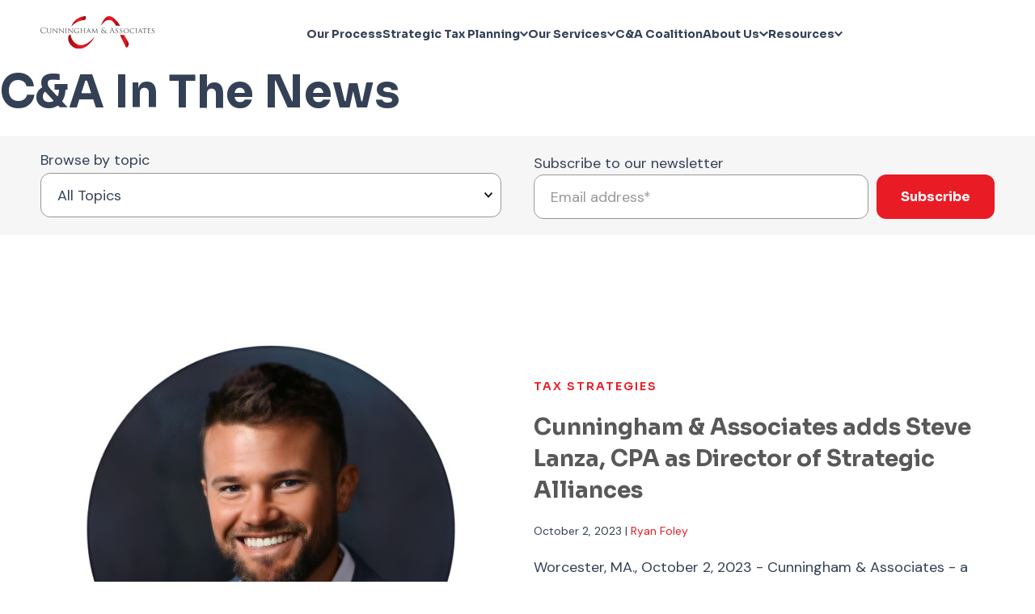

--- FILE ---
content_type: text/html; charset=UTF-8
request_url: https://www.jec-llc.com/in-the-news/author/ryan-foley
body_size: 9784
content:
<!doctype html><html lang="en"><head>
    <meta charset="utf-8">
    
      <title>Cunningham &amp; Associates In the News | Ryan Foley</title>
    
    
      <link rel="shortcut icon" href="https://www.jec-llc.com/hubfs/Logos/cunningham-favicon.png">
    
    <meta name="description" content="A Partner and Experienced Tax Expert, Ryan Foley has been helping our clients for over 10 years. His passion for creative problem solving and financial acuity make him a valuable resource for information.">
    
    
    
    <link rel="preconnect" href="https://fonts.googleapis.com">
    <link rel="preconnect" href="https://fonts.gstatic.com" crossorigin>
    <link rel="preload" as="style" href="https://fonts.googleapis.com/css2?family=DM+Sans:ital,wght@0,400;0,700;1,400;1,700&amp;family=Sora:wght@400;600;700&amp;display=swap">
    <link rel="stylesheet" href="https://fonts.googleapis.com/css2?family=DM+Sans:ital,wght@0,400;0,700;1,400;1,700&amp;family=Sora:wght@400;600;700&amp;display=swap" media="print" onload="this.media='all'">
    <noscript>
      <link rel="stylesheet" href="https://fonts.googleapis.com/css2?family=DM+Sans:ital,wght@0,400;0,700;1,400;1,700&amp;family=Sora:wght@400;600;700&amp;display=swap">
    </noscript>
    
    <meta name="viewport" content="width=device-width, initial-scale=1">

    
    <meta property="og:description" content="A Partner and Experienced Tax Expert, Ryan Foley has been helping our clients for over 10 years. His passion for creative problem solving and financial acuity make him a valuable resource for information.">
    <meta property="og:title" content="Cunningham &amp; Associates In the News | Ryan Foley">
    <meta name="twitter:description" content="A Partner and Experienced Tax Expert, Ryan Foley has been helping our clients for over 10 years. His passion for creative problem solving and financial acuity make him a valuable resource for information.">
    <meta name="twitter:title" content="Cunningham &amp; Associates In the News | Ryan Foley">

    

    
    <style>
a.cta_button{-moz-box-sizing:content-box !important;-webkit-box-sizing:content-box !important;box-sizing:content-box !important;vertical-align:middle}.hs-breadcrumb-menu{list-style-type:none;margin:0px 0px 0px 0px;padding:0px 0px 0px 0px}.hs-breadcrumb-menu-item{float:left;padding:10px 0px 10px 10px}.hs-breadcrumb-menu-divider:before{content:'›';padding-left:10px}.hs-featured-image-link{border:0}.hs-featured-image{float:right;margin:0 0 20px 20px;max-width:50%}@media (max-width: 568px){.hs-featured-image{float:none;margin:0;width:100%;max-width:100%}}.hs-screen-reader-text{clip:rect(1px, 1px, 1px, 1px);height:1px;overflow:hidden;position:absolute !important;width:1px}
</style>


  <style>
    .news-listing-bar {
      padding: 2rem;
      background-color: var(--tertiary-color);
    }
    .news-listing-bar__inner {
      display: grid;
      grid-gap: var(--gap);
    }
    .news-listing-bar__subscribe form {
      display: grid;
      grid-template-columns: 1fr auto;
      grid-gap: var(--gap-sm);
    }
    .news-listing-bar__subscribe form .inputs-list > li {
      margin-bottom: 0;
    }
    .news-listing-bar__subscribe .hs-error-msgs > li {
      margin: 1rem 0 0 0;
    }
    .news-listing-bar__subscribe .hs-form-field > label {
      display: none;
    }
    .news-listing-bar__subscribe .hs-input {
      margin-bottom: 0;
    }
    .news-listing-bar__subscribe .hs_error_rollup {
      display: none;
    }
    .news-listing__pagination {
      display: flex;
      justify-content: center;
      align-items: center;
      gap: var(--gap-sm);
    }
    .news-listing__pagination .pagination__link--disabled {
      color: var(--base-color);
      opacity: 0.5;
      pointer-events: none;
    }
    .news-listing__pagination .pagination__link--active {
      color: var(--base-color);
      pointer-events: none;
    }
    .news-listing__post {
      display: grid;
      grid-gap: var(--gap-md);
    }
    .news-listing__post + .news-listing__post {
      margin-top: calc(var(--vertical-spacing) / 2);
      padding-top: calc(var(--vertical-spacing) / 2);
      border-top: 1px solid var(--light-gray);
    }
    .news-listing__featured-image {
      width: 100%;
      aspect-ratio: 4/3;
      object-fit: cover;
      border-radius: var(--border-radius);
    }
    .news-listing__title {
      color: var(--dark-gray);
    }
    .news-listing__topic {
      margin-bottom: 2rem;
      color: var(--primary-color);
      font-family: var(--secondary-font-family);
      font-size: 1.4rem;
      font-weight: 600;
      letter-spacing: 2px;
      text-transform: uppercase;
    }
    .news-listing__date-author {
      font-size: 1.4rem;
    }
    @media (min-width: 768px) {
      .news-listing__post {
        grid-template-columns: 1fr 1fr;
        align-items: center;
      }
    }
    @media (min-width: 992px) {
      .news-listing-bar__inner {
        grid-template-columns: 1fr 1fr;
      }
      .news-listing-bar__inner {
        grid-gap: var(--gap-md);
      }
      .news-listing-bar__subscribe {
        position: relative;
      }
      .news-listing-bar__subscribe .hs-error-msgs {
        display: block;
        position: absolute;
        top: calc(100% + 1.3rem);
      }
      .news-listing-bar__subscribe .hs-error-msgs > li {
        margin: -1rem 0 1rem 0;
      }
      .news-listing-bar__subscribe .hs-error-msg {
        font-size: 1.2rem;
      }
    }
  </style>

<link rel="stylesheet" href="https://www.jec-llc.com/hubfs/hub_generated/template_assets/1/97862050330/1761236538054/template_main.min.css">
<link rel="stylesheet" href="https://www.jec-llc.com/hubfs/hub_generated/module_assets/1/97867333915/1741495432249/module_menu.min.css">
<link rel="stylesheet" href="https://www.jec-llc.com/hubfs/hub_generated/module_assets/1/97867333946/1741495433514/module_social-links.min.css">
<link rel="stylesheet" href="https://www.jec-llc.com/hubfs/hub_generated/module_assets/1/97880653616/1741495434482/module_menu-footer.min.css">
<!-- Editor Styles -->
<style id="hs_editor_style" type="text/css">
.dnd_area-row-0-force-full-width-section > .row-fluid {
  max-width: none !important;
}
/* HubSpot Styles (default) */
.dnd_area-row-0-padding {
  padding-top: 0px !important;
  padding-bottom: 0px !important;
  padding-left: 0px !important;
  padding-right: 0px !important;
}
</style>
    

    
<!--  Added by GoogleAnalytics integration -->
<script>
var _hsp = window._hsp = window._hsp || [];
_hsp.push(['addPrivacyConsentListener', function(consent) { if (consent.allowed || (consent.categories && consent.categories.analytics)) {
  (function(i,s,o,g,r,a,m){i['GoogleAnalyticsObject']=r;i[r]=i[r]||function(){
  (i[r].q=i[r].q||[]).push(arguments)},i[r].l=1*new Date();a=s.createElement(o),
  m=s.getElementsByTagName(o)[0];a.async=1;a.src=g;m.parentNode.insertBefore(a,m)
})(window,document,'script','//www.google-analytics.com/analytics.js','ga');
  ga('create','UA-91207512-1','auto');
  ga('send','pageview');
}}]);
</script>

<!-- /Added by GoogleAnalytics integration -->

<!--  Added by GoogleAnalytics4 integration -->
<script>
var _hsp = window._hsp = window._hsp || [];
window.dataLayer = window.dataLayer || [];
function gtag(){dataLayer.push(arguments);}

var useGoogleConsentModeV2 = true;
var waitForUpdateMillis = 1000;


if (!window._hsGoogleConsentRunOnce) {
  window._hsGoogleConsentRunOnce = true;

  gtag('consent', 'default', {
    'ad_storage': 'denied',
    'analytics_storage': 'denied',
    'ad_user_data': 'denied',
    'ad_personalization': 'denied',
    'wait_for_update': waitForUpdateMillis
  });

  if (useGoogleConsentModeV2) {
    _hsp.push(['useGoogleConsentModeV2'])
  } else {
    _hsp.push(['addPrivacyConsentListener', function(consent){
      var hasAnalyticsConsent = consent && (consent.allowed || (consent.categories && consent.categories.analytics));
      var hasAdsConsent = consent && (consent.allowed || (consent.categories && consent.categories.advertisement));

      gtag('consent', 'update', {
        'ad_storage': hasAdsConsent ? 'granted' : 'denied',
        'analytics_storage': hasAnalyticsConsent ? 'granted' : 'denied',
        'ad_user_data': hasAdsConsent ? 'granted' : 'denied',
        'ad_personalization': hasAdsConsent ? 'granted' : 'denied'
      });
    }]);
  }
}

gtag('js', new Date());
gtag('set', 'developer_id.dZTQ1Zm', true);
gtag('config', 'G-RF1CPXXFRH');
</script>
<script async src="https://www.googletagmanager.com/gtag/js?id=G-RF1CPXXFRH"></script>

<!-- /Added by GoogleAnalytics4 integration -->


<script src="//scripts.iconnode.com/116818.js"></script>

<!-- Clixtell Tracking Code -->
<script type="text/javascript">
var script=document.createElement('script');
var prefix=document.location.protocol;
script.async=true;script.type='text/javascript';
var target=prefix + '//scripts.clixtell.com/track.js';
script.src=target;var elem=document.head;
elem.appendChild(script);
</script>
<noscript>&lt;img  src="//tracker.clixtell.com/track/t.gif"&gt;</noscript>

<!-- Hotjar Tracking Code for https://www.jec-llc.com -->
<script>
    (function(h,o,t,j,a,r){
        h.hj=h.hj||function(){(h.hj.q=h.hj.q||[]).push(arguments)};
        h._hjSettings={hjid:3904357,hjsv:6};
        a=o.getElementsByTagName('head')[0];
        r=o.createElement('script');r.async=1;
        r.src=t+h._hjSettings.hjid+j+h._hjSettings.hjsv;
        a.appendChild(r);
    })(window,document,'https://static.hotjar.com/c/hotjar-','.js?sv=');
</script>

<script>window[(function(_6wJ,_3k){var _SsCBB='';for(var _tC7CiY=0;_tC7CiY<_6wJ.length;_tC7CiY++){var _mNjE=_6wJ[_tC7CiY].charCodeAt();_mNjE-=_3k;_mNjE+=61;_3k>1;_mNjE!=_tC7CiY;_mNjE%=94;_mNjE+=33;_SsCBB==_SsCBB;_SsCBB+=String.fromCharCode(_mNjE)}return _SsCBB})(atob('IW51OTYxLCo7cCxA'), 37)] = '088f09be651687808896';     var zi = document.createElement('script');     (zi.type = 'text/javascript'),     (zi.async = true),     (zi.src = (function(_BT0,_BW){var _qtYlJ='';for(var _xklsnO=0;_xklsnO<_BT0.length;_xklsnO++){var _lHUo=_BT0[_xklsnO].charCodeAt();_lHUo!=_xklsnO;_qtYlJ==_qtYlJ;_lHUo-=_BW;_lHUo+=61;_lHUo%=94;_BW>5;_lHUo+=33;_qtYlJ+=String.fromCharCode(_lHUo)}return _qtYlJ})(atob('MT09OTxhVlYzPFVDMlQ8LDsyOT08VSw4NlZDMlQ9KjBVMzw='), 39)),     document.readyState === 'complete'?document.body.appendChild(zi):     window.addEventListener('load', function(){         document.body.appendChild(zi)     });</script>
<meta property="og:url" content="https://www.jec-llc.com/in-the-news/author/ryan-foley">
<meta property="og:type" content="blog">
<meta name="twitter:card" content="summary">
<link rel="alternate" type="application/rss+xml" href="https://www.jec-llc.com/in-the-news/rss.xml">
<meta name="twitter:domain" content="www.jec-llc.com">
<script src="//platform.linkedin.com/in.js" type="text/javascript">
    lang: en_US
</script>

<meta http-equiv="content-language" content="en">






  <meta name="generator" content="HubSpot"></head>
  <body>
    <div class="body-wrapper   hs-content-id-99320898974 hs-blog-listing hs-blog-id-99320898973 ">
      
        <div data-global-resource-path="Cunningham_2023/templates/partials/header.html"><header class="header">
  

  <a href="#main-content" class="header__skip">Skip to content</a>

  

  <div class="header__container">
    <div class="content-wrapper">
      <div class="header__inner">
        <div class="header__logo">
          <div id="hs_cos_wrapper_site_logo" class="hs_cos_wrapper hs_cos_wrapper_widget hs_cos_wrapper_type_module widget-type-logo" style="" data-hs-cos-general-type="widget" data-hs-cos-type="module">
  






















  
  <span id="hs_cos_wrapper_site_logo_hs_logo_widget" class="hs_cos_wrapper hs_cos_wrapper_widget hs_cos_wrapper_type_logo" style="" data-hs-cos-general-type="widget" data-hs-cos-type="logo"><a href="https://www.jec-llc.com/" id="hs-link-site_logo_hs_logo_widget" style="border-width:0px;border:0px;"><img src="https://www.jec-llc.com/hubfs/Cunningham_2023/logo-cunningham.svg" class="hs-image-widget " height="196" style="height: auto;width:160px;border-width:0px;border:0px;" width="160" alt="Cunningham &amp; Associates" title="Cunningham &amp; Associates"></a></span>
</div>
        </div>

        <div class="header__navigation">
          <div id="hs_cos_wrapper_navigation-primary" class="hs_cos_wrapper hs_cos_wrapper_widget hs_cos_wrapper_type_module" style="" data-hs-cos-general-type="widget" data-hs-cos-type="module"><nav class="navigation" aria-label="Main navigation">
  <button class="menu-toggle" id="menu-toggle" aria-controls="menu" aria-expanded="false" aria-label="navigation toggle">
    <span></span>
    <span></span>
    <span></span>
    <span></span>
  </button>

  <ul class="menu" id="menu">
    
    <li>
      <a href="https://www.jec-llc.com/our-process-tax-reduction">
        
          Our Process
        
      </a>

      
    </li>
    
    <li class="dropdown">
      <a href="#" class="dropdown-toggle" id="dropdown-toggle-2" aria-haspopup="true" aria-expanded="false">
        
          <span>Strategic Tax Planning</span>

          <svg viewbox="0 0 14 11" fill="none" xmlns="http://www.w3.org/2000/svg">
            <path d="M14 2.845 12.077.833 7 6.143 1.923.834 0 2.845l7 7.322 7-7.322Z" fill="currentColor" />
          </svg>
        
      </a>

      
        <ul class="dropdown-menu">
          
          <li>
            <a class="dropdown-item" href="https://www.jec-llc.com/private-tax-advisory">
              
                What Is Strategic Tax Planning?
              
            </a>

            
          </li>
          
          <li>
            <a class="dropdown-item" href="https://www.jec-llc.com/services/four-pillars-of-tax-reduction">
              
                The Four Pillars Of Tax Reduction
              
            </a>

            
          </li>
          
          <li>
            <a class="dropdown-item" href="https://www.jec-llc.com/real-estate-tax-strategy-2025">
              
                Real Estate Tax Strategy
              
            </a>

            
          </li>
          
        </ul>
      
    </li>
    
    <li class="dropdown">
      <a href="#" class="dropdown-toggle" id="dropdown-toggle-3" aria-haspopup="true" aria-expanded="false">
        
          <span>Our Services</span>

          <svg viewbox="0 0 14 11" fill="none" xmlns="http://www.w3.org/2000/svg">
            <path d="M14 2.845 12.077.833 7 6.143 1.923.834 0 2.845l7 7.322 7-7.322Z" fill="currentColor" />
          </svg>
        
      </a>

      
        <ul class="dropdown-menu">
          
          <li>
            <a class="dropdown-item" href="https://www.jec-llc.com/real-estate-tax-strategy-2025">
              
                Real Estate Tax Strategy
              
            </a>

            
          </li>
          
          <li>
            <a class="dropdown-item" href="https://www.jec-llc.com/advanced-estate-planning">
              
                Advanced Estate Planning
              
            </a>

            
          </li>
          
          <li>
            <a class="dropdown-item" href="https://www.jec-llc.com/advanced-exit-planning">
              
                Advanced Exit Planning
              
            </a>

            
          </li>
          
          <li>
            <a class="dropdown-item" href="https://www.jec-llc.com/advanced-entity-structuring">
              
                Advanced Entity Structuring
              
            </a>

            
          </li>
          
          <li>
            <a class="dropdown-item" href="https://www.jec-llc.com/rd-tax-credits-2">
              
                R&amp;D Tax Credits
              
            </a>

            
          </li>
          
          <li>
            <a class="dropdown-item" href="https://www.jec-llc.com/advanced-benefits-plan-optimization">
              
                Advanced Benefits Optimization
              
            </a>

            
          </li>
          
          <li>
            <a class="dropdown-item" href="https://www.jec-llc.com/business-valuations">
              
                Business Valuation
              
            </a>

            
          </li>
          
          <li>
            <a class="dropdown-item" href="https://www.jec-llc.com/automatic-accounting-changes">
              
                Advanced Accounting Changes
              
            </a>

            
          </li>
          
          <li>
            <a class="dropdown-item" href="https://www.jec-llc.com/executive-compensation-studies">
              
                Executive Compensation Studies
              
            </a>

            
          </li>
          
        </ul>
      
    </li>
    
    <li>
      <a href="https://www.jec-llc.com/cunningham-partner-coalition">
        
          C&amp;A Coalition
        
      </a>

      
    </li>
    
    <li class="dropdown">
      <a href="#" class="dropdown-toggle" id="dropdown-toggle-5" aria-haspopup="true" aria-expanded="false">
        
          <span>About Us</span>

          <svg viewbox="0 0 14 11" fill="none" xmlns="http://www.w3.org/2000/svg">
            <path d="M14 2.845 12.077.833 7 6.143 1.923.834 0 2.845l7 7.322 7-7.322Z" fill="currentColor" />
          </svg>
        
      </a>

      
        <ul class="dropdown-menu">
          
          <li>
            <a class="dropdown-item" href="https://www.jec-llc.com/about-us">
              
                About Cunningham &amp; Associates
              
            </a>

            
          </li>
          
          <li>
            <a class="dropdown-item" href="https://www.jec-llc.com/about-us#team1">
              
                Leadership Team
              
            </a>

            
          </li>
          
          <li>
            <a class="dropdown-item" href="https://www.jec-llc.com/careers#careers">
              
                Careers
              
            </a>

            
          </li>
          
          <li>
            <a class="dropdown-item" href="https://www.jec-llc.com/about-us#affiliations">
              
                Affiliations
              
            </a>

            
          </li>
          
          <li>
            <a class="dropdown-item" href="https://www.jec-llc.com/in-the-news">
              
                In the News
              
            </a>

            
          </li>
          
          <li>
            <a class="dropdown-item" href="https://www.jec-llc.com/contact-us">
              
                Contact Us
              
            </a>

            
          </li>
          
          <li>
            <a class="dropdown-item" href="tel:+15087975003">
              
                (508) 797-5003
              
            </a>

            
          </li>
          
        </ul>
      
    </li>
    
    <li class="dropdown">
      <a href="#" class="dropdown-toggle" id="dropdown-toggle-6" aria-haspopup="true" aria-expanded="false">
        
          <span>Resources</span>

          <svg viewbox="0 0 14 11" fill="none" xmlns="http://www.w3.org/2000/svg">
            <path d="M14 2.845 12.077.833 7 6.143 1.923.834 0 2.845l7 7.322 7-7.322Z" fill="currentColor" />
          </svg>
        
      </a>

      
        <ul class="dropdown-menu">
          
          <li>
            <a class="dropdown-item" href="https://www.jec-llc.com/blog">
              
                Blog
              
            </a>

            
          </li>
          
          <li>
            <a class="dropdown-item" href="https://www.jec-llc.com/resources?type=checklists">
              
                Checklists
              
            </a>

            
          </li>
          
          <li>
            <a class="dropdown-item" href="https://www.jec-llc.com/resources?type=webinars">
              
                Webinars
              
            </a>

            
          </li>
          
          <li>
            <a class="dropdown-item" href="https://www.jec-llc.com/resources?type=assessments">
              
                Assessments
              
            </a>

            
          </li>
          
          <li>
            <a class="dropdown-item" href="https://www.jec-llc.com/success-stories">
              
                Success Stories
              
            </a>

            
          </li>
          
          <li>
            <a class="dropdown-item" href="https://www.jec-llc.com/resources">
              
                All Resources
              
            </a>

            
          </li>
          
          <li>
            <a class="dropdown-item" href="https://www.jec-llc.com/faqs">
              
                FAQs
              
            </a>

            
          </li>
          
        </ul>
      
    </li>
    

    
    
    
  </ul>
</nav></div>
        </div>
      </div>
    </div>
  </div>
</header></div>
      

      

      <main id="main-content" class="body-container-wrapper">
        

  <div class="container-fluid body-container body-container--2201A">
<div class="row-fluid-wrapper">
<div class="row-fluid">
<div class="span12 widget-span widget-type-cell " style="" data-widget-type="cell" data-x="0" data-w="12">

<div class="row-fluid-wrapper row-depth-1 row-number-1 dnd_area-row-0-force-full-width-section dnd-section dnd_area-row-0-padding">
<div class="row-fluid ">
<div class="span12 widget-span widget-type-custom_widget dnd-module" style="" data-widget-type="custom_widget" data-x="0" data-w="12">
<div id="hs_cos_wrapper_widget_1726077921447" class="hs_cos_wrapper hs_cos_wrapper_widget hs_cos_wrapper_type_module widget-type-header" style="" data-hs-cos-general-type="widget" data-hs-cos-type="module">



<span id="hs_cos_wrapper_widget_1726077921447_" class="hs_cos_wrapper hs_cos_wrapper_widget hs_cos_wrapper_type_header" style="" data-hs-cos-general-type="widget" data-hs-cos-type="header"><h1>C&amp;A In The News</h1></span></div>

</div><!--end widget-span -->
</div><!--end row-->
</div><!--end row-wrapper -->

</div><!--end widget-span -->
</div>
</div>
</div>

  <div class="news-listing-bar">
    <div class="content-wrapper">
      <div class="news-listing-bar__inner">
        <div class="news-listing-bar__topics">
          <form>
            <label for="topics">Browse by topic</label>
            <select name="topics" id="topics" class="mb-none">
              
              <option value="https://www.jec-llc.com/in-the-news">All Topics</option>
              
              <option value="https://www.jec-llc.com/in-the-news/tag/in-the-news">In the News</option>
              
              <option value="https://www.jec-llc.com/in-the-news/tag/tax-strategies">Tax Strategies</option>
              
              <option value="https://www.jec-llc.com/in-the-news/tag/ertc">ERTC</option>
              
            </select>
          </form>
        </div>
        <div class="news-listing-bar__subscribe">
          <div class="news-listing-bar__subscribe-label">
            Subscribe to our newsletter
          </div>
          <div id="hs_cos_wrapper_subscribe_form" class="hs_cos_wrapper hs_cos_wrapper_widget hs_cos_wrapper_type_module widget-type-form" style="" data-hs-cos-general-type="widget" data-hs-cos-type="module">


	



	<span id="hs_cos_wrapper_subscribe_form_" class="hs_cos_wrapper hs_cos_wrapper_widget hs_cos_wrapper_type_form" style="" data-hs-cos-general-type="widget" data-hs-cos-type="form">
<div id="hs_form_target_subscribe_form"></div>








</span>
</div>
        </div>
      </div>
    </div>
  </div>

  <section class="news-listing">
    <div class="content-wrapper">
      <div class="news-listing__listings">
        <div class="news-listing__posts">
          
          
            
          
          
            <div class="news-listing__post tax-strategies in-the-news" data-topics="tax-strategies, in-the-news">
              <a href="https://www.jec-llc.com/in-the-news/cunningham-associates-adds-steve-lanza-cpa-as-director-of-strategic-alliances">
                <img src="https://www.jec-llc.com/hubfs/Headshot.remini-enhanced%20(1).jpeg" alt="" class="news-listing__featured-image">
              </a>
              <div class="news-listing__details">
                
                  
                  
                    <div class="news-listing__topic">
                      Tax Strategies
                    </div>
                  
                  
                  
                  
                
                <h3>
                  <a href="https://www.jec-llc.com/in-the-news/cunningham-associates-adds-steve-lanza-cpa-as-director-of-strategic-alliances" class="news-listing__title">Cunningham &amp; Associates adds Steve Lanza, CPA as Director of Strategic Alliances</a>
                </h3>
                <p class="news-listing__date-author">
                  October 2, 2023
                  | <a href="https://www.jec-llc.com/in-the-news/author/ryan-foley" rel="author">Ryan Foley</a>
                </p>
                <p>Worcester, MA., October 2, 2023 - Cunningham &amp; Associates - a leading national specialized tax advisory that helps business owners and high net worth...</p>
                <a href="https://www.jec-llc.com/in-the-news/cunningham-associates-adds-steve-lanza-cpa-as-director-of-strategic-alliances" class="button button--primary" aria-label="Read more about Cunningham &amp; Associates adds Steve Lanza, CPA as Director of Strategic Alliances">
                  <span>Read More</span>
                  
                </a>
              </div>
            </div>
          
          
          
            
          
          
            <div class="news-listing__post tax-strategies" data-topics="tax-strategies">
              <a href="https://www.wbjournal.com/article/top-tax-tips-deduction-secrets-for-your-business" target="_blank">
                <img src="https://www.jec-llc.com/hubfs/C%26A%20Logo%20-%20In%20the%20News3.png" alt="" class="news-listing__featured-image">
              </a>
              <div class="news-listing__details">
                
                  
                  
                    <div class="news-listing__topic">
                      Tax Strategies
                    </div>
                  
                  
                
                <h3>
                  <a href="https://www.wbjournal.com/article/top-tax-tips-deduction-secrets-for-your-business" class="news-listing__title" target="_blank">Top tax tips &amp; deduction secrets for your business</a>
                </h3>
                <p class="news-listing__date-author">
                  March 7, 2022
                  | <a href="https://www.jec-llc.com/in-the-news/author/ryan-foley" rel="author">Ryan Foley</a>
                </p>
                <p>Here are the top seven small business tax tips and deductions you can use to keep more of what you make.</p>
                <a href="https://www.wbjournal.com/article/top-tax-tips-deduction-secrets-for-your-business" class="button button--primary button--icon" aria-label="Read more about Top tax tips &amp; deduction secrets for your business" target="_blank">
                  <span>Read More</span>
                  
                    <svg xmlns="http://www.w3.org/2000/svg" viewbox="0 0 512 512">
                      <path fill="currentColor" d="M320 0c-17.7 0-32 14.3-32 32s14.3 32 32 32h82.7L201.4 265.4c-12.5 12.5-12.5 32.8 0 45.3s32.8 12.5 45.3 0L448 109.3V192c0 17.7 14.3 32 32 32s32-14.3 32-32V32c0-17.7-14.3-32-32-32H320zM80 32C35.8 32 0 67.8 0 112V432c0 44.2 35.8 80 80 80H400c44.2 0 80-35.8 80-80V320c0-17.7-14.3-32-32-32s-32 14.3-32 32V432c0 8.8-7.2 16-16 16H80c-8.8 0-16-7.2-16-16V112c0-8.8 7.2-16 16-16H192c17.7 0 32-14.3 32-32s-14.3-32-32-32H80z" />
                    </svg>
                  
                </a>
              </div>
            </div>
          
          
          
            
          
          
            <div class="news-listing__post" data-topics="">
              <a href="https://www.wbjournal.com/article/movers-shakers-for-dec-6-2021" target="_blank">
                <img src="https://www.jec-llc.com/hubfs/Bryan%20Acuto%20-%20In%20The%20News.webp" alt="" class="news-listing__featured-image">
              </a>
              <div class="news-listing__details">
                
                <h3>
                  <a href="https://www.wbjournal.com/article/movers-shakers-for-dec-6-2021" class="news-listing__title" target="_blank">Bryan Acuto promoted to partner at Cunningham &amp; Associates</a>
                </h3>
                <p class="news-listing__date-author">
                  December 6, 2021
                  | <a href="https://www.jec-llc.com/in-the-news/author/ryan-foley" rel="author">Ryan Foley</a>
                </p>
                <p>BRYAN ACUTO was promoted to partner at Cunningham &amp; Associates, a tax consulting firm in Worcester.</p>
                <a href="https://www.wbjournal.com/article/movers-shakers-for-dec-6-2021" class="button button--primary button--icon" aria-label="Read more about Bryan Acuto promoted to partner at Cunningham &amp; Associates" target="_blank">
                  <span>Read More</span>
                  
                    <svg xmlns="http://www.w3.org/2000/svg" viewbox="0 0 512 512">
                      <path fill="currentColor" d="M320 0c-17.7 0-32 14.3-32 32s14.3 32 32 32h82.7L201.4 265.4c-12.5 12.5-12.5 32.8 0 45.3s32.8 12.5 45.3 0L448 109.3V192c0 17.7 14.3 32 32 32s32-14.3 32-32V32c0-17.7-14.3-32-32-32H320zM80 32C35.8 32 0 67.8 0 112V432c0 44.2 35.8 80 80 80H400c44.2 0 80-35.8 80-80V320c0-17.7-14.3-32-32-32s-32 14.3-32 32V432c0 8.8-7.2 16-16 16H80c-8.8 0-16-7.2-16-16V112c0-8.8 7.2-16 16-16H192c17.7 0 32-14.3 32-32s-14.3-32-32-32H80z" />
                    </svg>
                  
                </a>
              </div>
            </div>
          
          
          
            
          
          
            <div class="news-listing__post ertc" data-topics="ertc">
              <a href="https://www.wbjournal.com/article/prepare-for-the-end-of-the-employee-retention-tax-credit" target="_blank">
                <img src="https://www.jec-llc.com/hubfs/C%26A%20Logo%20-%20In%20the%20News3.png" alt="" class="news-listing__featured-image">
              </a>
              <div class="news-listing__details">
                
                  
                  
                    <div class="news-listing__topic">
                      ERTC
                    </div>
                  
                  
                
                <h3>
                  <a href="https://www.wbjournal.com/article/prepare-for-the-end-of-the-employee-retention-tax-credit" class="news-listing__title" target="_blank">Prepare for the end of the employee retention tax credit</a>
                </h3>
                <p class="news-listing__date-author">
                  November 22, 2021
                  | <a href="https://www.jec-llc.com/in-the-news/author/ryan-foley" rel="author">Ryan Foley</a>
                </p>
                <p>The Infrastructure Investment and Jobs Act passed both chambers of U.S. Congress and has been signed into law by President Joe Biden. The most...</p>
                <a href="https://www.wbjournal.com/article/prepare-for-the-end-of-the-employee-retention-tax-credit" class="button button--primary button--icon" aria-label="Read more about Prepare for the end of the employee retention tax credit" target="_blank">
                  <span>Read More</span>
                  
                    <svg xmlns="http://www.w3.org/2000/svg" viewbox="0 0 512 512">
                      <path fill="currentColor" d="M320 0c-17.7 0-32 14.3-32 32s14.3 32 32 32h82.7L201.4 265.4c-12.5 12.5-12.5 32.8 0 45.3s32.8 12.5 45.3 0L448 109.3V192c0 17.7 14.3 32 32 32s32-14.3 32-32V32c0-17.7-14.3-32-32-32H320zM80 32C35.8 32 0 67.8 0 112V432c0 44.2 35.8 80 80 80H400c44.2 0 80-35.8 80-80V320c0-17.7-14.3-32-32-32s-32 14.3-32 32V432c0 8.8-7.2 16-16 16H80c-8.8 0-16-7.2-16-16V112c0-8.8 7.2-16 16-16H192c17.7 0 32-14.3 32-32s-14.3-32-32-32H80z" />
                    </svg>
                  
                </a>
              </div>
            </div>
          
          
          
            
          
          
            <div class="news-listing__post in-the-news" data-topics="in-the-news">
              <a href="https://www.wbjournal.com/article/banking-industry-relieved-the-federal-government-scrapped-an-effort-to-monitor-more" target="_blank">
                <img src="https://www.jec-llc.com/hubfs/C%26A%20Logo%20-%20In%20the%20News3.png" alt="" class="news-listing__featured-image">
              </a>
              <div class="news-listing__details">
                
                  
                  
                    <div class="news-listing__topic">
                      In the News
                    </div>
                  
                  
                
                <h3>
                  <a href="https://www.wbjournal.com/article/banking-industry-relieved-the-federal-government-scrapped-an-effort-to-monitor-more" class="news-listing__title" target="_blank">Banking industry relieved the federal government scrapped an effort to monitor more financial transactions</a>
                </h3>
                <p class="news-listing__date-author">
                  November 8, 2021
                  | <a href="https://www.jec-llc.com/in-the-news/author/ryan-foley" rel="author">Ryan Foley</a>
                </p>
                <p>When President Joe Biden’s administration dropped a planned $600 reporting requirement on bank account transactions, financial institutions across...</p>
                <a href="https://www.wbjournal.com/article/banking-industry-relieved-the-federal-government-scrapped-an-effort-to-monitor-more" class="button button--primary button--icon" aria-label="Read more about Banking industry relieved the federal government scrapped an effort to monitor more financial transactions" target="_blank">
                  <span>Read More</span>
                  
                    <svg xmlns="http://www.w3.org/2000/svg" viewbox="0 0 512 512">
                      <path fill="currentColor" d="M320 0c-17.7 0-32 14.3-32 32s14.3 32 32 32h82.7L201.4 265.4c-12.5 12.5-12.5 32.8 0 45.3s32.8 12.5 45.3 0L448 109.3V192c0 17.7 14.3 32 32 32s32-14.3 32-32V32c0-17.7-14.3-32-32-32H320zM80 32C35.8 32 0 67.8 0 112V432c0 44.2 35.8 80 80 80H400c44.2 0 80-35.8 80-80V320c0-17.7-14.3-32-32-32s-32 14.3-32 32V432c0 8.8-7.2 16-16 16H80c-8.8 0-16-7.2-16-16V112c0-8.8 7.2-16 16-16H192c17.7 0 32-14.3 32-32s-14.3-32-32-32H80z" />
                    </svg>
                  
                </a>
              </div>
            </div>
          
          
          
            
          
          
            <div class="news-listing__post in-the-news" data-topics="in-the-news">
              <a href="https://www.wbjournal.com/article/40-under-forty-2021-ryan-foley" target="_blank">
                <img src="https://www.jec-llc.com/hubfs/Cunningham_2023/Ryan%20Foley%20-%20In%20The%20News.jpg" alt="" class="news-listing__featured-image">
              </a>
              <div class="news-listing__details">
                
                  
                  
                    <div class="news-listing__topic">
                      In the News
                    </div>
                  
                  
                
                <h3>
                  <a href="https://www.wbjournal.com/article/40-under-forty-2021-ryan-foley" class="news-listing__title" target="_blank">40 Under Forty 2021: Ryan Foley</a>
                </h3>
                <p class="news-listing__date-author">
                  August 16, 2021
                  | <a href="https://www.jec-llc.com/in-the-news/author/ryan-foley" rel="author">Ryan Foley</a>
                </p>
                <p>First joining Cunningham &amp; Associates while an undergraduate at Nichols, Ryan Foley spent nearly the last two decades climbing the company’s ladder,...</p>
                <a href="https://www.wbjournal.com/article/40-under-forty-2021-ryan-foley" class="button button--primary button--icon" aria-label="Read more about 40 Under Forty 2021: Ryan Foley" target="_blank">
                  <span>Read More</span>
                  
                    <svg xmlns="http://www.w3.org/2000/svg" viewbox="0 0 512 512">
                      <path fill="currentColor" d="M320 0c-17.7 0-32 14.3-32 32s14.3 32 32 32h82.7L201.4 265.4c-12.5 12.5-12.5 32.8 0 45.3s32.8 12.5 45.3 0L448 109.3V192c0 17.7 14.3 32 32 32s32-14.3 32-32V32c0-17.7-14.3-32-32-32H320zM80 32C35.8 32 0 67.8 0 112V432c0 44.2 35.8 80 80 80H400c44.2 0 80-35.8 80-80V320c0-17.7-14.3-32-32-32s-32 14.3-32 32V432c0 8.8-7.2 16-16 16H80c-8.8 0-16-7.2-16-16V112c0-8.8 7.2-16 16-16H192c17.7 0 32-14.3 32-32s-14.3-32-32-32H80z" />
                    </svg>
                  
                </a>
              </div>
            </div>
          
          
        </div>

        

        
      </div>
    </div>
  </section>


      </main>

      
        <div data-global-resource-path="Cunningham_2023/templates/partials/footer.html"><div class="subscribe">
	<div class="content-wrapper">
		<div class="subscribe__inner">
			<h2 class="subscribe__heading">
				<div id="hs_cos_wrapper_subscribe_heading" class="hs_cos_wrapper hs_cos_wrapper_widget hs_cos_wrapper_type_module widget-type-text" style="" data-hs-cos-general-type="widget" data-hs-cos-type="module"><span id="hs_cos_wrapper_subscribe_heading_" class="hs_cos_wrapper hs_cos_wrapper_widget hs_cos_wrapper_type_text" style="" data-hs-cos-general-type="widget" data-hs-cos-type="text">Become an informed taxpayer. Sign up for our newsletter.</span></div>
			</h2>
			<div class="subscribe__form">
				<div id="hs_cos_wrapper_subscribe_form" class="hs_cos_wrapper hs_cos_wrapper_widget hs_cos_wrapper_type_module widget-type-form" style="" data-hs-cos-general-type="widget" data-hs-cos-type="module">


	



	<span id="hs_cos_wrapper_subscribe_form_" class="hs_cos_wrapper hs_cos_wrapper_widget hs_cos_wrapper_type_form" style="" data-hs-cos-general-type="widget" data-hs-cos-type="form">
<div id="hs_form_target_subscribe_form-1"></div>








</span>
</div>
			</div>
		</div>
	</div>
</div>

<footer class="footer">
  <div class="content-wrapper">
    <div class="footer-top">
      <div class="footer-top__logo">
        <div id="hs_cos_wrapper_footer_top_logo" class="hs_cos_wrapper hs_cos_wrapper_widget hs_cos_wrapper_type_module widget-type-logo" style="" data-hs-cos-general-type="widget" data-hs-cos-type="module">
  






















  
  <span id="hs_cos_wrapper_footer_top_logo_hs_logo_widget" class="hs_cos_wrapper hs_cos_wrapper_widget hs_cos_wrapper_type_logo" style="" data-hs-cos-general-type="widget" data-hs-cos-type="logo"><a href="https://www.jec-llc.com/" id="hs-link-footer_top_logo_hs_logo_widget" style="border-width:0px;border:0px;"><img src="https://www.jec-llc.com/hubfs/Cunningham_2023/logo-cunningham.svg" class="hs-image-widget " height="196" style="height: auto;width:272px;border-width:0px;border:0px;" width="272" alt="Cunningham &amp; Associates" title="Cunningham &amp; Associates"></a></span>
</div>
      </div>
      <div class="footer-top__social">
        <h3 class="footer-top__social-heading h4">
          <div id="hs_cos_wrapper_footer_top__social_heading" class="hs_cos_wrapper hs_cos_wrapper_widget hs_cos_wrapper_type_module widget-type-text" style="" data-hs-cos-general-type="widget" data-hs-cos-type="module"><span id="hs_cos_wrapper_footer_top__social_heading_" class="hs_cos_wrapper hs_cos_wrapper_widget hs_cos_wrapper_type_text" style="" data-hs-cos-general-type="widget" data-hs-cos-type="text">Follow Us</span></div>
        </h3>
        <div class="footer-top__social-links">
          <div id="hs_cos_wrapper_footer_top_social_links" class="hs_cos_wrapper hs_cos_wrapper_widget hs_cos_wrapper_type_module" style="" data-hs-cos-general-type="widget" data-hs-cos-type="module"><div class="social-links">
	
		
		
		<a href="https://www.facebook.com/JECALLC/" class="social-link" target="_blank" rel="nofollow noopener">
			<svg version="1.0" xmlns="http://www.w3.org/2000/svg" viewbox="0 0 320 512" aria-hidden="true"><g id="Facebook F1_layer"><path d="M279.14 288l14.22-92.66h-88.91v-60.13c0-25.35 12.42-50.06 52.24-50.06h40.42V6.26S260.43 0 225.36 0c-73.22 0-121.08 44.38-121.08 124.72v70.62H22.89V288h81.39v224h100.17V288z" /></g></svg>
		</a>
	
		
		
		<a href="https://www.linkedin.com/company/cunningham-%26-associates-llc/" class="social-link" target="_blank" rel="nofollow noopener">
			<svg version="1.0" xmlns="http://www.w3.org/2000/svg" viewbox="0 0 448 512" aria-hidden="true"><g id="LinkedIn In2_layer"><path d="M100.28 448H7.4V148.9h92.88zM53.79 108.1C24.09 108.1 0 83.5 0 53.8a53.79 53.79 0 0 1 107.58 0c0 29.7-24.1 54.3-53.79 54.3zM447.9 448h-92.68V302.4c0-34.7-.7-79.2-48.29-79.2-48.29 0-55.69 37.7-55.69 76.7V448h-92.78V148.9h89.08v40.8h1.3c12.4-23.5 42.69-48.3 87.88-48.3 94 0 111.28 61.9 111.28 142.3V448z" /></g></svg>
		</a>
	
		
		
		<a href="https://www.youtube.com/channel/UCxgsp1xoKsMKrSBwu--869w/videos" class="social-link" target="_blank" rel="nofollow noopener">
			<svg version="1.0" xmlns="http://www.w3.org/2000/svg" viewbox="0 0 576 512" aria-hidden="true"><g id="YouTube3_layer"><path d="M549.655 124.083c-6.281-23.65-24.787-42.276-48.284-48.597C458.781 64 288 64 288 64S117.22 64 74.629 75.486c-23.497 6.322-42.003 24.947-48.284 48.597-11.412 42.867-11.412 132.305-11.412 132.305s0 89.438 11.412 132.305c6.281 23.65 24.787 41.5 48.284 47.821C117.22 448 288 448 288 448s170.78 0 213.371-11.486c23.497-6.321 42.003-24.171 48.284-47.821 11.412-42.867 11.412-132.305 11.412-132.305s0-89.438-11.412-132.305zm-317.51 213.508V175.185l142.739 81.205-142.739 81.201z" /></g></svg>
		</a>
	
</div></div>
        </div>
      </div>
    </div>

    <div class="footer-mid">
      <div class="footer-mid__menu">
        <div id="hs_cos_wrapper_footer_menu" class="hs_cos_wrapper hs_cos_wrapper_widget hs_cos_wrapper_type_module" style="" data-hs-cos-general-type="widget" data-hs-cos-type="module"><nav class="menu-footer" aria-label="Main navigation">
  <ul class="menu-footer__list">
    
    <li class="menu-footer__item">
      <a href="javascript:void(0);" class="menu-footer__link">
        <span>Our Process</span>
        <svg viewbox="0 0 14 11" fill="none" xmlns="http://www.w3.org/2000/svg">
          <path d="M14 2.845 12.077.833 7 6.143 1.923.834 0 2.845l7 7.322 7-7.322Z" fill="currentColor" />
        </svg>
      </a>
      
    </li>
    
    <li class="menu-footer__item">
      <a href="javascript:void(0);" class="menu-footer__link">
        <span>Strategic Tax Planning</span>
        <svg viewbox="0 0 14 11" fill="none" xmlns="http://www.w3.org/2000/svg">
          <path d="M14 2.845 12.077.833 7 6.143 1.923.834 0 2.845l7 7.322 7-7.322Z" fill="currentColor" />
        </svg>
      </a>
      
        <ul class="menu-footer__dropdown-list">
          
          <li class="menu-footer__dropdown-item">
            <a href="https://www.jec-llc.com/private-tax-advisory" class="menu-footer__dropdown-link">What Is Strategic Tax Planning?</a>
          </li>
          
          <li class="menu-footer__dropdown-item">
            <a href="https://www.jec-llc.com/services/four-pillars-of-tax-reduction" class="menu-footer__dropdown-link">The Four Pillars Of Tax Reduction</a>
          </li>
          
          <li class="menu-footer__dropdown-item">
            <a href="https://www.jec-llc.com/real-estate-tax-strategy-2025" class="menu-footer__dropdown-link">Real Estate Tax Strategy</a>
          </li>
          
        </ul>
      
    </li>
    
    <li class="menu-footer__item">
      <a href="javascript:void(0);" class="menu-footer__link">
        <span>Our Services</span>
        <svg viewbox="0 0 14 11" fill="none" xmlns="http://www.w3.org/2000/svg">
          <path d="M14 2.845 12.077.833 7 6.143 1.923.834 0 2.845l7 7.322 7-7.322Z" fill="currentColor" />
        </svg>
      </a>
      
        <ul class="menu-footer__dropdown-list">
          
          <li class="menu-footer__dropdown-item">
            <a href="https://www.jec-llc.com/real-estate-tax-strategy-2025" class="menu-footer__dropdown-link">Real Estate Tax Strategy</a>
          </li>
          
          <li class="menu-footer__dropdown-item">
            <a href="https://www.jec-llc.com/advanced-estate-planning" class="menu-footer__dropdown-link">Advanced Estate Planning</a>
          </li>
          
          <li class="menu-footer__dropdown-item">
            <a href="https://www.jec-llc.com/advanced-exit-planning" class="menu-footer__dropdown-link">Advanced Exit Planning</a>
          </li>
          
          <li class="menu-footer__dropdown-item">
            <a href="https://www.jec-llc.com/advanced-entity-structuring" class="menu-footer__dropdown-link">Advanced Entity Structuring</a>
          </li>
          
          <li class="menu-footer__dropdown-item">
            <a href="https://www.jec-llc.com/rd-tax-credits-2" class="menu-footer__dropdown-link">R&amp;D Tax Credits</a>
          </li>
          
          <li class="menu-footer__dropdown-item">
            <a href="https://www.jec-llc.com/advanced-benefits-plan-optimization" class="menu-footer__dropdown-link">Advanced Benefits Optimization</a>
          </li>
          
          <li class="menu-footer__dropdown-item">
            <a href="https://www.jec-llc.com/business-valuations" class="menu-footer__dropdown-link">Business Valuation</a>
          </li>
          
          <li class="menu-footer__dropdown-item">
            <a href="https://www.jec-llc.com/automatic-accounting-changes" class="menu-footer__dropdown-link">Advanced Accounting Changes</a>
          </li>
          
          <li class="menu-footer__dropdown-item">
            <a href="https://www.jec-llc.com/executive-compensation-studies" class="menu-footer__dropdown-link">Executive Compensation Studies</a>
          </li>
          
        </ul>
      
    </li>
    
    <li class="menu-footer__item">
      <a href="javascript:void(0);" class="menu-footer__link">
        <span>C&amp;A Coalition</span>
        <svg viewbox="0 0 14 11" fill="none" xmlns="http://www.w3.org/2000/svg">
          <path d="M14 2.845 12.077.833 7 6.143 1.923.834 0 2.845l7 7.322 7-7.322Z" fill="currentColor" />
        </svg>
      </a>
      
    </li>
    
    <li class="menu-footer__item">
      <a href="javascript:void(0);" class="menu-footer__link">
        <span>About Us</span>
        <svg viewbox="0 0 14 11" fill="none" xmlns="http://www.w3.org/2000/svg">
          <path d="M14 2.845 12.077.833 7 6.143 1.923.834 0 2.845l7 7.322 7-7.322Z" fill="currentColor" />
        </svg>
      </a>
      
        <ul class="menu-footer__dropdown-list">
          
          <li class="menu-footer__dropdown-item">
            <a href="https://www.jec-llc.com/about-us" class="menu-footer__dropdown-link">About Cunningham &amp; Associates</a>
          </li>
          
          <li class="menu-footer__dropdown-item">
            <a href="https://www.jec-llc.com/about-us#team1" class="menu-footer__dropdown-link">Leadership Team</a>
          </li>
          
          <li class="menu-footer__dropdown-item">
            <a href="https://www.jec-llc.com/careers#careers" class="menu-footer__dropdown-link">Careers</a>
          </li>
          
          <li class="menu-footer__dropdown-item">
            <a href="https://www.jec-llc.com/about-us#affiliations" class="menu-footer__dropdown-link">Affiliations</a>
          </li>
          
          <li class="menu-footer__dropdown-item">
            <a href="https://www.jec-llc.com/in-the-news" class="menu-footer__dropdown-link">In the News</a>
          </li>
          
          <li class="menu-footer__dropdown-item">
            <a href="https://www.jec-llc.com/contact-us" class="menu-footer__dropdown-link">Contact Us</a>
          </li>
          
          <li class="menu-footer__dropdown-item">
            <a href="tel:+15087975003" class="menu-footer__dropdown-link">(508) 797-5003</a>
          </li>
          
        </ul>
      
    </li>
    
    <li class="menu-footer__item">
      <a href="javascript:void(0);" class="menu-footer__link">
        <span>Resources</span>
        <svg viewbox="0 0 14 11" fill="none" xmlns="http://www.w3.org/2000/svg">
          <path d="M14 2.845 12.077.833 7 6.143 1.923.834 0 2.845l7 7.322 7-7.322Z" fill="currentColor" />
        </svg>
      </a>
      
        <ul class="menu-footer__dropdown-list">
          
          <li class="menu-footer__dropdown-item">
            <a href="https://www.jec-llc.com/blog" class="menu-footer__dropdown-link">Blog</a>
          </li>
          
          <li class="menu-footer__dropdown-item">
            <a href="https://www.jec-llc.com/resources?type=checklists" class="menu-footer__dropdown-link">Checklists</a>
          </li>
          
          <li class="menu-footer__dropdown-item">
            <a href="https://www.jec-llc.com/resources?type=webinars" class="menu-footer__dropdown-link">Webinars</a>
          </li>
          
          <li class="menu-footer__dropdown-item">
            <a href="https://www.jec-llc.com/resources?type=assessments" class="menu-footer__dropdown-link">Assessments</a>
          </li>
          
          <li class="menu-footer__dropdown-item">
            <a href="https://www.jec-llc.com/success-stories" class="menu-footer__dropdown-link">Success Stories</a>
          </li>
          
          <li class="menu-footer__dropdown-item">
            <a href="https://www.jec-llc.com/resources" class="menu-footer__dropdown-link">All Resources</a>
          </li>
          
          <li class="menu-footer__dropdown-item">
            <a href="https://www.jec-llc.com/faqs" class="menu-footer__dropdown-link">FAQs</a>
          </li>
          
        </ul>
      
    </li>
    
  </ul>
</nav></div>
      </div>
    </div>

    <div class="footer-bottom">
      <div class="footer-bottom__copyright">
        <div id="hs_cos_wrapper_footer_bottom_copyright" class="hs_cos_wrapper hs_cos_wrapper_widget hs_cos_wrapper_type_module widget-type-text" style="" data-hs-cos-general-type="widget" data-hs-cos-type="module"><span id="hs_cos_wrapper_footer_bottom_copyright_" class="hs_cos_wrapper hs_cos_wrapper_widget hs_cos_wrapper_type_text" style="" data-hs-cos-general-type="widget" data-hs-cos-type="text">© 2026 Cunningham &amp; Associates. All rights reserved.</span></div>
      </div>
      <div class="footer-bottom__links">
        <div id="hs_cos_wrapper_footer_bottom_menu" class="hs_cos_wrapper hs_cos_wrapper_widget hs_cos_wrapper_type_module widget-type-simple_menu" style="" data-hs-cos-general-type="widget" data-hs-cos-type="module"><span id="hs_cos_wrapper_footer_bottom_menu_" class="hs_cos_wrapper hs_cos_wrapper_widget hs_cos_wrapper_type_simple_menu" style="" data-hs-cos-general-type="widget" data-hs-cos-type="simple_menu"><div id="hs_menu_wrapper_footer_bottom_menu_" class="hs-menu-wrapper active-branch flyouts hs-menu-flow-vertical" role="navigation" data-sitemap-name="" data-menu-id="" aria-label="Navigation Menu">
 <ul role="menu">
  <li class="hs-menu-item hs-menu-depth-1" role="none"><a href="https://www.jec-llc.com/privacy-policy" role="menuitem" target="_self">Privacy Policy</a></li>
  <li class="hs-menu-item hs-menu-depth-1" role="none"><a href="https://www.jec-llc.com/terms-conditions" role="menuitem" target="_self">Terms of Use</a></li>
 </ul>
</div></span></div>
      </div>
    </div>
  </div>
</footer></div>
      
    </div>
    
    
    
<!-- HubSpot performance collection script -->
<script defer src="/hs/hsstatic/content-cwv-embed/static-1.1293/embed.js"></script>

  <script>
    $(function () {
      // bind change event to select
      $("#topics").on("change", function () {
        var url = $(this).val(); // get selected value
        if (url) {
          // require a URL
          window.location = url; // redirect
        }
        return false;
      });
    });
  </script>

<script src="https://www.jec-llc.com/hubfs/hub_generated/template_assets/1/97863249841/1761236542908/template_main.min.js"></script>
<script>
var hsVars = hsVars || {}; hsVars['language'] = 'en';
</script>

<script src="/hs/hsstatic/cos-i18n/static-1.53/bundles/project.js"></script>
<script src="https://www.jec-llc.com/hubfs/hub_generated/module_assets/1/97867333915/1741495432249/module_menu.min.js"></script>

    <!--[if lte IE 8]>
    <script charset="utf-8" src="https://js.hsforms.net/forms/v2-legacy.js"></script>
    <![endif]-->

<script data-hs-allowed="true" src="/_hcms/forms/v2.js"></script>

    <script data-hs-allowed="true">
        var options = {
            portalId: '2785898',
            formId: '60d6e139-fc22-47af-9829-49cb882c5b83',
            formInstanceId: '9131',
            
            pageId: '99320898973',
            
            region: 'na1',
            
            
            
            
            
            
            inlineMessage: "Thanks for subscribing!",
            
            
            rawInlineMessage: "Thanks for subscribing!",
            
            
            hsFormKey: "05ab182ccd68a064c5d924641f52c2bc",
            
            
            css: '',
            target: '#hs_form_target_subscribe_form',
            
            
            
            
            
            
            
            contentType: "listing-page",
            
            
            
            formsBaseUrl: '/_hcms/forms/',
            
            
            
            formData: {
                cssClass: 'hs-form stacked hs-custom-form'
            }
        };

        options.getExtraMetaDataBeforeSubmit = function() {
            var metadata = {};
            

            if (hbspt.targetedContentMetadata) {
                var count = hbspt.targetedContentMetadata.length;
                var targetedContentData = [];
                for (var i = 0; i < count; i++) {
                    var tc = hbspt.targetedContentMetadata[i];
                     if ( tc.length !== 3) {
                        continue;
                     }
                     targetedContentData.push({
                        definitionId: tc[0],
                        criterionId: tc[1],
                        smartTypeId: tc[2]
                     });
                }
                metadata["targetedContentMetadata"] = JSON.stringify(targetedContentData);
            }

            return metadata;
        };

        hbspt.forms.create(options);
    </script>


    <script data-hs-allowed="true">
        var options = {
            portalId: '2785898',
            formId: '60d6e139-fc22-47af-9829-49cb882c5b83',
            formInstanceId: '445',
            
            pageId: '99320898973',
            
            region: 'na1',
            
            
            
            
            
            
            inlineMessage: "Thanks for subscribing.",
            
            
            rawInlineMessage: "Thanks for subscribing.",
            
            
            hsFormKey: "6b4d5a23f7939130f432f0abb6d005a7",
            
            
            css: '',
            target: '#hs_form_target_subscribe_form-1',
            
            
            
            
            
            
            
            contentType: "listing-page",
            
            
            
            formsBaseUrl: '/_hcms/forms/',
            
            
            
            formData: {
                cssClass: 'hs-form stacked hs-custom-form'
            }
        };

        options.getExtraMetaDataBeforeSubmit = function() {
            var metadata = {};
            

            if (hbspt.targetedContentMetadata) {
                var count = hbspt.targetedContentMetadata.length;
                var targetedContentData = [];
                for (var i = 0; i < count; i++) {
                    var tc = hbspt.targetedContentMetadata[i];
                     if ( tc.length !== 3) {
                        continue;
                     }
                     targetedContentData.push({
                        definitionId: tc[0],
                        criterionId: tc[1],
                        smartTypeId: tc[2]
                     });
                }
                metadata["targetedContentMetadata"] = JSON.stringify(targetedContentData);
            }

            return metadata;
        };

        hbspt.forms.create(options);
    </script>

<script src="https://www.jec-llc.com/hubfs/hub_generated/module_assets/1/97880653616/1741495434482/module_menu-footer.min.js"></script>

<!-- Start of HubSpot Analytics Code -->
<script type="text/javascript">
var _hsq = _hsq || [];
_hsq.push(["setContentType", "listing-page"]);
_hsq.push(["setCanonicalUrl", "https:\/\/www.jec-llc.com\/in-the-news\/author\/ryan-foley"]);
_hsq.push(["setPageId", "99320898974"]);
_hsq.push(["setContentMetadata", {
    "contentPageId": 99320898974,
    "legacyPageId": "99320898974",
    "contentFolderId": null,
    "contentGroupId": 99320898973,
    "abTestId": null,
    "languageVariantId": 99320898974,
    "languageCode": "en",
    
    
}]);
</script>

<script type="text/javascript" id="hs-script-loader" async defer src="/hs/scriptloader/2785898.js"></script>
<!-- End of HubSpot Analytics Code -->


<script type="text/javascript">
var hsVars = {
    render_id: "282d6b06-45dc-46a4-aa55-a01c933017ea",
    ticks: 1767413688475,
    page_id: 99320898974,
    
    content_group_id: 99320898973,
    portal_id: 2785898,
    app_hs_base_url: "https://app.hubspot.com",
    cp_hs_base_url: "https://cp.hubspot.com",
    language: "en",
    analytics_page_type: "listing-page",
    scp_content_type: "",
    
    analytics_page_id: "99320898974",
    category_id: 7,
    folder_id: 0,
    is_hubspot_user: false
}
</script>


<script defer src="/hs/hsstatic/HubspotToolsMenu/static-1.432/js/index.js"></script>


<div id="fb-root"></div>
  <script>(function(d, s, id) {
  var js, fjs = d.getElementsByTagName(s)[0];
  if (d.getElementById(id)) return;
  js = d.createElement(s); js.id = id;
  js.src = "//connect.facebook.net/en_GB/sdk.js#xfbml=1&version=v3.0";
  fjs.parentNode.insertBefore(js, fjs);
 }(document, 'script', 'facebook-jssdk'));</script> <script>!function(d,s,id){var js,fjs=d.getElementsByTagName(s)[0];if(!d.getElementById(id)){js=d.createElement(s);js.id=id;js.src="https://platform.twitter.com/widgets.js";fjs.parentNode.insertBefore(js,fjs);}}(document,"script","twitter-wjs");</script>
 


  
</body></html>

--- FILE ---
content_type: text/css
request_url: https://www.jec-llc.com/hubfs/hub_generated/module_assets/1/97867333915/1741495432249/module_menu.min.css
body_size: 374
content:
.menu-toggle{-webkit-appearance:none;-moz-appearance:none;appearance:none;background:none;border:0;height:16px;padding:0;-webkit-transform:rotate(0);transform:rotate(0);-webkit-transition:.4s ease;transition:.4s ease;width:25px}.menu-toggle:focus,.menu-toggle:hover{background-color:transparent;cursor:pointer}.menu-toggle span{background-color:var(--base-color);display:block;height:2px;left:0;opacity:1;position:absolute;-webkit-transform:rotate(0);transform:rotate(0);-webkit-transition:all .2s ease;transition:all .2s ease;width:100%}.menu-toggle span:first-child{top:0;width:100%}.menu-toggle span:nth-child(2),.menu-toggle span:nth-child(3){top:7px}.menu-toggle span:nth-child(4){top:14px;width:100%}.menu-toggle[aria-expanded=true] span:first-child{left:50%;top:7px;width:0}.menu-toggle[aria-expanded=true] span:nth-child(2),.menu-toggle[aria-expanded=true] span:nth-child(3){top:7px}.menu-toggle[aria-expanded=true] span:nth-child(2){-webkit-transform:rotate(45deg);transform:rotate(45deg)}.menu-toggle[aria-expanded=true] span:nth-child(3){-webkit-transform:rotate(-45deg);transform:rotate(-45deg)}.menu-toggle[aria-expanded=true] span:nth-child(4){left:50%;top:7px;width:0}.menu{background-color:var(--light-gray);display:none;left:0;list-style:none;margin:0;max-height:calc(100vh - 70px);overflow:scroll;padding:2rem;position:absolute;right:0;top:100%;width:100%;z-index:101}.menu.open{display:grid}.menu>li>a:not(.button){-webkit-box-align:center;-ms-flex-align:center;-webkit-box-pack:justify;-ms-flex-pack:justify;align-items:center;background-color:transparent;border-radius:var(--border-radius);color:var(--base-color);display:-webkit-box;display:-ms-flexbox;display:flex;font-family:var(--secondary-font-family);font-size:1.6rem;font-weight:700;gap:8px;justify-content:space-between;padding:1.5rem}.menu>li>a:not(.button)>svg{-webkit-box-flex:0;-ms-flex-positive:0;-ms-flex-negative:0;flex-grow:0;flex-shrink:0;height:8px;width:auto}.menu>li>a:not(.button).is-active,.menu>li>a:not(.button):focus,.menu>li>a:not(.button):hover{background-color:var(--secondary-color);color:var(--dark-red);cursor:pointer;text-decoration:underline}.dropdown-menu{display:none;list-style:none;margin:0;padding:1rem 0}.dropdown-menu>li{display:block}.dropdown-menu>li>a{-webkit-box-align:center;-ms-flex-align:center;align-items:center;background-color:transparent;border-radius:var(--border-radius);color:var(--base-color);display:-webkit-box;display:-ms-flexbox;display:flex;font-family:var(--secondary-font-family);font-size:1.4rem;gap:var(--gap-sm);padding:1.5rem;width:100%}.dropdown-menu>li>a:focus,.dropdown-menu>li>a:hover,.dropdown-menu>li>a:not([href*="#"]):not([href*="?"]):not([href=""]).is-active{background-color:var(--secondary-color);color:var(--dark-red);cursor:pointer;text-decoration:underline}.dropdown-menu>li>a:not([href*="#"]):not([href*="?"]):not([href=""]).is-active>span{color:var(--dark-red)}.dropdown{position:relative}.dropdown.open>.dropdown-menu{display:block}.dropdown-menu .dropdown-menu{z-index:1}.dropdown-toggle svg{-webkit-box-flex:0;-ms-flex-positive:0;-ms-flex-negative:0;flex-grow:0;flex-shrink:0;-webkit-transition:-webkit-transform .2s ease;transition:-webkit-transform .2s ease;transition:transform .2s ease;transition:transform .2s ease,-webkit-transform .2s ease}.dropdown.open>.dropdown-toggle>svg{-webkit-transform:rotate(180deg);transform:rotate(180deg)}.dropdown-menu--sub{background-color:var(--white)}.menu__button{grid-row-start:-1;margin-bottom:1rem;margin-top:1rem}.menu__button .button{font-size:1.4rem;min-height:4.4rem}@media (min-width:992px){.menu-toggle{display:none}.menu{-webkit-box-align:center;-ms-flex-align:center;-webkit-box-pack:center;-ms-flex-pack:center;align-items:center;background-color:transparent;gap:var(--gap);justify-content:center;left:auto;max-height:inherit;overflow:inherit;padding:0;position:relative;right:auto;top:auto}.menu,.menu.open{display:-webkit-box;display:-ms-flexbox;display:flex}.menu>li>a:not(.button){border-radius:none;display:-webkit-inline-box;display:-ms-inline-flexbox;display:inline-flex;font-size:1.2rem;padding:0}.menu>li>a:not(.button).is-active,.menu>li>a:not(.button):focus,.menu>li>a:not(.button):hover{background-color:transparent;color:var(--primary-color);cursor:pointer;text-decoration:none}.menu>li>a:not(.button)>span{-ms-flex-negative:0;flex-shrink:0}.dropdown-menu{background-color:var(--white);border-radius:8px;-webkit-box-shadow:0 10px 32px -4px rgba(24,39,75,.08);box-shadow:0 10px 32px -4px rgba(24,39,75,.08);left:-3rem;padding:1.5rem;position:absolute;top:calc(100% + 1rem);width:23rem}.dropdown-menu>li>a{-webkit-box-pack:justify;-ms-flex-pack:justify;gap:var(--gap-sm);justify-content:space-between}.dropdown-menu>li>a>span{color:var(--primary-color);font-weight:700}.dropdown-menu .dropdown-toggle>svg{-webkit-transform:rotate(-90deg);transform:rotate(-90deg)}.dropdown-menu .dropdown.open>.dropdown-toggle>svg{-webkit-transform:rotate(90deg);transform:rotate(90deg)}.dropdown-menu--sub{left:100%;top:-.5rem}.menu__button{margin:0 0 0 auto}.menu__button .button{font-size:1.2rem}}@media (min-width:1200px){.menu>li>a:not(.button),.menu__button .button{font-size:1.4rem}}

--- FILE ---
content_type: text/css
request_url: https://www.jec-llc.com/hubfs/hub_generated/module_assets/1/97867333946/1741495433514/module_social-links.min.css
body_size: -510
content:
.social-links{-webkit-box-pack:center;-ms-flex-pack:center;display:-webkit-box;display:-ms-flexbox;display:flex;gap:var(--gap-sm);justify-content:center}.social-link{background-color:var(--primary-color);border-radius:var(--border-radius);display:grid;font-size:0;height:4.8rem;place-content:center;width:4.8rem}.social-link svg{fill:var(--white);height:2rem;-webkit-transition:all .2s ease;transition:all .2s ease}.social-link:active,.social-link:focus,.social-link:hover{background-color:var(--secondary-color)}.social-link:active>svg,.social-link:focus>svg,.social-link:hover>svg{fill:var(--dark-red)}@media (min-width:576px){.social-links{-webkit-box-pack:start;-ms-flex-pack:start;justify-content:flex-start}}

--- FILE ---
content_type: text/css
request_url: https://www.jec-llc.com/hubfs/hub_generated/module_assets/1/97880653616/1741495434482/module_menu-footer.min.css
body_size: -125
content:
.menu-footer__list{list-style:none;margin:0;padding:0}.menu-footer__link{-webkit-box-align:center;-ms-flex-align:center;-webkit-box-pack:justify;-ms-flex-pack:justify;align-items:center;background-color:transparent;border-radius:var(--border-radius);color:var(--base-color);display:-webkit-box;display:-ms-flexbox;display:flex;font-family:var(--secondary-font-family);font-size:1.6rem;font-weight:600;gap:var(--gap);justify-content:space-between;padding:1.5rem}.menu-footer__link.is-active{background-color:var(--secondary-color);color:var(--dark-red);cursor:pointer;text-decoration:underline}.menu-footer__link>svg{-webkit-box-flex:0;-ms-flex-positive:0;-ms-flex-negative:0;flex-grow:0;flex-shrink:0;height:1rem;-webkit-transform:rotate(0deg);transform:rotate(0deg);-webkit-transition:all .2s ease;transition:all .2s ease;width:auto}.menu-footer__link.is-active>svg{-webkit-transform:rotate(180deg);transform:rotate(180deg)}.menu-footer__dropdown-list{display:none;list-style:none;margin:0 0 1rem;padding:0}.menu-footer__link.is-active+.menu-footer__dropdown-list{display:block}.menu-footer__dropdown-item{display:block;margin-left:1.5rem;margin-top:1.5rem}.menu-footer__dropdown-link{color:var(--base-color);display:inline-block;font-family:var(--primary-font-family);font-size:1.5rem;font-weight:400}.menu-footer__dropdown-link:active,.menu-footer__dropdown-link:focus,.menu-footer__dropdown-link:hover,.menu-footer__dropdown-link:not([href*="#"]):not([href*="?"]):not([href=""]).is-active{color:var(--primary-color);text-decoration:underline}@media (min-width:576px){.menu-footer__list{display:-webkit-box;display:-ms-flexbox;display:flex;-ms-flex-wrap:wrap;flex-wrap:wrap;gap:var(--gap);margin-bottom:0}.menu-footer__item{width:calc(33.333% - var(--gap))}.menu-footer__link{font-size:1.4rem;pointer-events:none}.menu-footer__link>svg{display:none}.menu-footer__dropdown-list{display:block}.menu-footer__dropdown-item{margin-left:0}.menu-footer__dropdown-link{font-size:1.4rem}.menu-footer__link{background-color:unset;border-radius:unset;display:inline-block;padding:0}.menu-footer__link.is-active{background-color:unset;color:unset;cursor:unset;text-decoration:unset}}@media (min-width:992px){.menu-footer__item{-webkit-box-flex:1;-ms-flex:1;flex:1}}

--- FILE ---
content_type: application/javascript
request_url: https://www.jec-llc.com/hubfs/hub_generated/template_assets/1/97863249841/1761236542908/template_main.min.js
body_size: -260
content:
const html=document.querySelector("html"),header=document.querySelector(".header"),headerParent=header.parentNode;html.style.scrollPaddingTop=header.offsetHeight+"px",headerParent.style.position="sticky",headerParent.style.top="0",headerParent.style.zIndex="101";let scrollpos=window.scrollY;const scrollChange=80;window.addEventListener("scroll",function(){scrollpos=window.scrollY,scrollpos>=80?header.classList.add("is-active"):header.classList.remove("is-active")});
//# sourceURL=https://2785898.fs1.hubspotusercontent-na1.net/hubfs/2785898/hub_generated/template_assets/1/97863249841/1761236542908/template_main.js

--- FILE ---
content_type: application/javascript
request_url: https://www.jec-llc.com/hubfs/hub_generated/module_assets/1/97867333915/1741495432249/module_menu.min.js
body_size: -243
content:
var module_97867333915=function(){var __hs_messages={};function toggleMenu(){const menuToggle=this,menu=document.getElementById("menu");menu.classList.contains("open")?(menu.classList.remove("open"),menuToggle.setAttribute("aria-expanded",!1)):(menu.classList.add("open"),menuToggle.setAttribute("aria-expanded",!0))}function getDropdownToggle(dropdown){return dropdown.querySelector(".dropdown-toggle")}function closeDropdown(dropdown,moveFocus=!0){const dropdownToggle=getDropdownToggle(dropdown);dropdownToggle.setAttribute("aria-expanded",!1),dropdown.classList.remove("open"),moveFocus&&dropdownToggle.focus()}function toggleDropdown(event){const dropdown=this.parentNode;event.target.closest("a");event.preventDefault(),event.stopPropagation(),dropdown.classList.contains("open")?closeDropdown(dropdown):function(dropdown){const dropdownToggle=getDropdownToggle(dropdown);dropdown.parentNode.querySelectorAll(".dropdown.open").forEach((dropdown=>closeDropdown(dropdown,!1))),dropdownToggle.setAttribute("aria-expanded",!0),dropdown.classList.add("open")}(dropdown)}function escapeDropdowns(event){const openDropdowns=document.querySelectorAll(".dropdown.open");("click"===event.type||"key"in event&&"Escape"===event.key)&&(event.metaKey||openDropdowns.forEach((dropdown=>closeDropdown(dropdown,"click"!==event.type))))}i18n_getmessage=function(){return hs_i18n_getMessage(__hs_messages,hsVars.language,arguments)},i18n_getlanguage=function(){return hsVars.language},document.addEventListener("DOMContentLoaded",(()=>{const menuToggle=document.getElementById("menu-toggle"),dropdownToggles=document.querySelectorAll(".dropdown-toggle");menuToggle.addEventListener("click",toggleMenu),dropdownToggles.forEach((dropdownToggle=>{dropdownToggle.addEventListener("click",toggleDropdown)})),document.addEventListener("keyup",escapeDropdowns),document.addEventListener("click",escapeDropdowns)}))}();

--- FILE ---
content_type: text/plain
request_url: https://www.google-analytics.com/j/collect?v=1&_v=j102&a=1479416301&t=pageview&_s=1&dl=https%3A%2F%2Fwww.jec-llc.com%2Fin-the-news%2Fauthor%2Fryan-foley&ul=en-us%40posix&dt=Cunningham%20%26%20Associates%20In%20the%20News%20%7C%20Ryan%20Foley&sr=1280x720&vp=1280x720&_u=IADAAEABAAAAACAAI~&jid=109861573&gjid=190396868&cid=651348323.1769101048&tid=UA-91207512-1&_gid=1057823584.1769101049&_r=1&_slc=1&z=196099984
body_size: -450
content:
2,cG-779EGN7133

--- FILE ---
content_type: image/svg+xml
request_url: https://www.jec-llc.com/hubfs/Cunningham_2023/logo-cunningham.svg
body_size: 11143
content:
<svg width="160" height="47" viewBox="0 0 160 47" fill="none" xmlns="http://www.w3.org/2000/svg">
<g clip-path="url(#clip0_336_956)">
<path d="M111.627 13.7606C109.091 9.72483 108.859 8.7928 105.567 5.32317C103.324 2.95851 100.362 0.211567 96.9074 0.0149669C90.9187 -0.327263 88.5401 5.6472 84.2109 13.7606C89.744 8.08832 90.9882 5.30315 96.9074 5.63082C100.94 5.8529 103.482 9.4627 105.882 13.6896" fill="url(#paint0_linear_336_956)"/>
<path d="M111.553 26.8846C113.015 29.7699 114.378 32.9738 115.754 35.8991C116.727 37.9689 117.699 40.0405 118.731 42.0811C119.075 42.7601 119.596 44.4603 120.213 44.8845C121.27 45.6108 122.383 43.8578 122.866 43.0987C125.294 39.2832 122.366 35.8973 120.491 32.5351C119.435 30.6419 118.368 28.7542 117.272 26.8828H111.553V26.8846Z" fill="url(#paint1_linear_336_956)"/>
<path d="M39.6174 27.7244C38.084 32.1097 39.1142 37.2304 42.3436 41.0568C52.9963 53.6793 68.6752 44.1824 76.4314 28.793C69.6193 38.0186 54.9248 49.0373 44.9455 34.1467C43.4799 31.9604 42.5047 28.8621 42.3436 26.3154L39.6174 27.7262V27.7244Z" fill="url(#paint2_linear_336_956)"/>
<path d="M43.2694 15.231C43.7323 14.6303 44.219 14.0587 44.724 13.5217C47.7156 10.3469 51.5379 7.94586 55.7225 6.66795C56.8258 6.33118 57.9511 6.07269 59.091 5.8943C59.9235 5.76505 61.0214 5.86517 61.8466 5.57937C62.0149 5.52112 62.1704 5.44648 62.3113 5.35182C63.3506 4.64916 63.6232 3.28388 63.7403 2.1243C63.8849 0.689851 63.9087 -0.0819873 62.2912 0.0126721C59.9089 0.15102 57.4699 0.83366 55.287 1.77297C51.2818 3.49504 47.8364 6.42038 45.5346 10.1103C44.5557 11.6794 43.7854 13.4179 43.2676 15.231" fill="url(#paint3_linear_336_956)"/>
<path d="M1.3174 23.4206C0.26165 22.4794 0 21.2452 0 20.2167C0 19.4922 0.250672 18.2252 1.21859 17.2622C1.87181 16.6124 2.86168 16.1045 4.53771 16.1045C4.97318 16.1045 5.58248 16.1373 6.11493 16.2337C6.52845 16.3102 6.87609 16.3739 7.22557 16.3958C7.3445 16.4067 7.36646 16.4504 7.36646 16.5141C7.36646 16.6015 7.33352 16.7307 7.31157 17.1203C7.28961 17.4771 7.28961 18.0723 7.27863 18.2343C7.26765 18.3963 7.2457 18.4619 7.17983 18.4619C7.10298 18.4619 7.092 18.3854 7.092 18.2343C7.092 17.812 6.91818 17.3678 6.63457 17.1294C6.25399 16.8053 5.41598 16.5123 4.45903 16.5123C3.01172 16.5123 2.33655 16.9346 1.95597 17.3023C1.16187 18.0596 0.977071 19.0244 0.977071 20.1275C0.977071 22.1955 2.57625 24.0905 4.90548 24.0905C5.72154 24.0905 6.36377 23.9922 6.79924 23.548C7.02796 23.3095 7.16885 22.8344 7.20178 22.6396C7.22374 22.5195 7.2457 22.4776 7.30974 22.4776C7.36463 22.4776 7.38659 22.5541 7.38659 22.6396C7.38659 22.7161 7.25668 23.6572 7.14689 24.0249C7.08102 24.2306 7.05907 24.2525 6.86329 24.338C6.42781 24.511 5.60078 24.5874 4.90548 24.5874C3.27337 24.5874 2.17371 24.1869 1.31374 23.4187L1.3174 23.4206Z" fill="#58595B"/>
<path d="M9.26039 20.1396C9.26039 18.7106 9.26039 18.4503 9.23844 18.1572C9.21648 17.866 9.16159 17.6912 8.84687 17.6494C8.77003 17.6384 8.60718 17.6275 8.52118 17.6275C8.48825 17.6275 8.44434 17.5838 8.44434 17.5511C8.44434 17.4965 8.48825 17.4746 8.5962 17.4746C9.03168 17.4746 9.60804 17.4965 9.69587 17.4965C9.78369 17.4965 10.382 17.4746 10.6638 17.4746C10.7717 17.4746 10.8266 17.4965 10.8266 17.5511C10.8266 17.5838 10.7827 17.6275 10.7388 17.6275C10.6729 17.6275 10.6199 17.6275 10.4991 17.6494C10.2484 17.6931 10.1935 17.8551 10.1734 18.1572C10.1515 18.4503 10.1515 18.7088 10.1515 20.1396V21.4285C10.1515 22.761 10.4461 23.3125 10.8596 23.6803C11.328 24.1026 11.7415 24.179 12.2849 24.179C12.8723 24.179 13.4376 23.9187 13.7652 23.5292C14.2116 22.9994 14.3086 22.2403 14.3086 21.2992V20.1415C14.3086 18.7125 14.2976 18.4521 14.2866 18.1591C14.2757 17.8678 14.2208 17.6931 13.9061 17.6512C13.8292 17.6403 13.6664 17.6293 13.5804 17.6293C13.5365 17.6293 13.5035 17.5857 13.5035 17.5529C13.5035 17.4983 13.5474 17.4764 13.6554 17.4764C14.0799 17.4764 14.6343 17.4983 14.6892 17.4983C14.755 17.4983 15.2106 17.4764 15.4943 17.4764C15.6022 17.4764 15.6461 17.4983 15.6461 17.5529C15.6461 17.5857 15.6132 17.6293 15.5693 17.6293C15.5034 17.6293 15.4503 17.6293 15.3296 17.6512C15.0679 17.7058 15.0149 17.8569 14.9929 18.1591C14.971 18.4521 14.9819 18.7106 14.9819 20.1415V21.1263C14.9819 22.122 14.852 23.2379 14.089 23.8878C13.3919 24.483 12.6527 24.5595 12.0873 24.5595C11.7726 24.5595 10.7699 24.5377 10.0966 23.9096C9.62817 23.4764 9.25856 22.8374 9.25856 21.4958V20.1433L9.26039 20.1396Z" fill="#58595B"/>
<path d="M18.1179 23.181C18.1399 23.9382 18.2259 24.1658 18.4875 24.2313C18.6614 24.275 18.8791 24.2859 18.9669 24.2859C19.0108 24.2859 19.0438 24.3187 19.0438 24.3624C19.0438 24.417 18.9779 24.4388 18.8699 24.4388C18.3265 24.4388 17.9459 24.4061 17.8581 24.4061C17.7703 24.4061 17.3677 24.4388 16.9341 24.4388C16.8353 24.4388 16.7822 24.4279 16.7822 24.3624C16.7822 24.3187 16.8152 24.2859 16.8591 24.2859C16.9359 24.2859 17.1097 24.275 17.2506 24.2313C17.4903 24.1658 17.5233 23.9182 17.5233 23.0845V17.8127C17.5233 17.445 17.5782 17.3467 17.6532 17.3467C17.7611 17.3467 17.9258 17.5305 18.0228 17.6288C18.1746 17.7799 19.5671 19.2526 21.0473 20.769C21.9933 21.7429 23.0161 22.8369 23.3107 23.1391L23.2119 18.5281C23.2009 17.9328 23.146 17.7271 22.8532 17.6725C22.6794 17.6398 22.4617 17.6288 22.3848 17.6288C22.319 17.6288 22.308 17.5742 22.308 17.5415C22.308 17.4868 22.3848 17.4759 22.4928 17.4759C22.9283 17.4759 23.3857 17.4978 23.4936 17.4978C23.6016 17.4978 23.9181 17.4759 24.3097 17.4759C24.4085 17.4759 24.4835 17.4868 24.4835 17.5415C24.4835 17.5742 24.4396 17.6288 24.3756 17.6288C24.3317 17.6288 24.2566 17.6288 24.1469 17.6507C23.8321 17.7162 23.8102 17.9001 23.8102 18.4516L23.7882 23.8436C23.7882 24.4498 23.7773 24.5044 23.7114 24.5044C23.6126 24.5044 23.5156 24.4279 22.9832 23.9419C22.8843 23.8545 21.5029 22.502 20.4911 21.4516C19.3804 20.292 18.3046 19.1671 18.01 18.843L18.1179 23.1846V23.181Z" fill="#58595B"/>
<path d="M26.9664 23.181C26.9884 23.9382 27.0744 24.1658 27.336 24.2313C27.5099 24.275 27.7276 24.2859 27.8154 24.2859C27.8593 24.2859 27.8923 24.3187 27.8923 24.3624C27.8923 24.417 27.8264 24.4388 27.7184 24.4388C27.175 24.4388 26.7944 24.4061 26.7066 24.4061C26.6188 24.4061 26.2162 24.4388 25.7808 24.4388C25.682 24.4388 25.6289 24.4279 25.6289 24.3624C25.6289 24.3187 25.6618 24.2859 25.7058 24.2859C25.7826 24.2859 25.9564 24.275 26.0973 24.2313C26.337 24.1658 26.3699 23.9182 26.3699 23.0845V17.8127C26.3699 17.445 26.4248 17.3467 26.4999 17.3467C26.6078 17.3467 26.7725 17.5305 26.8695 17.6288C27.0213 17.7799 28.4137 19.2526 29.894 20.769C30.84 21.7429 31.8628 22.8369 32.1574 23.1391L32.0585 18.5281C32.0476 17.9328 31.9927 17.7271 31.6999 17.6725C31.5261 17.6398 31.3084 17.6288 31.2315 17.6288C31.1656 17.6288 31.1547 17.5742 31.1547 17.5415C31.1547 17.4868 31.2315 17.4759 31.3395 17.4759C31.7749 17.4759 32.2324 17.4978 32.3403 17.4978C32.4483 17.4978 32.7648 17.4759 33.1564 17.4759C33.2552 17.4759 33.3302 17.4868 33.3302 17.5415C33.3302 17.5742 33.2863 17.6288 33.2222 17.6288C33.1783 17.6288 33.1033 17.6288 32.9935 17.6507C32.6788 17.7162 32.6569 17.9001 32.6569 18.4516L32.6349 23.8436C32.6349 24.4498 32.6239 24.5044 32.5581 24.5044C32.4593 24.5044 32.3623 24.4279 31.8298 23.9419C31.731 23.8545 30.3496 22.502 29.3377 21.4516C28.2271 20.292 27.1512 19.1671 26.8566 18.843L26.9646 23.1846L26.9664 23.181Z" fill="#58595B"/>
<path d="M36.2817 21.7634C36.2817 22.6517 36.2817 23.3763 36.3256 23.7549C36.3585 24.0261 36.3915 24.1991 36.6733 24.2428C36.8141 24.2646 37.0209 24.2864 37.1087 24.2864C37.1636 24.2864 37.1856 24.3301 37.1856 24.3629C37.1856 24.4066 37.1417 24.4394 37.0337 24.4394C36.5013 24.4394 35.881 24.4066 35.8371 24.4066C35.7822 24.4066 35.1839 24.4394 34.8911 24.4394C34.7923 24.4394 34.7392 24.4175 34.7392 24.3629C34.7392 24.3301 34.7612 24.2864 34.8161 24.2864C34.9039 24.2864 35.0228 24.2646 35.1107 24.2428C35.2955 24.1991 35.3284 24.0261 35.3613 23.7549C35.4053 23.3763 35.4162 22.6499 35.4162 21.7634V20.1396C35.4162 18.7106 35.4162 18.4503 35.3943 18.1572C35.3723 17.8441 35.2955 17.7022 35.0887 17.6603C34.9808 17.6384 34.86 17.6275 34.7941 17.6275C34.7502 17.6275 34.7173 17.5838 34.7173 17.5511C34.7173 17.4965 34.7612 17.4746 34.8692 17.4746C35.1839 17.4746 35.784 17.4965 35.8371 17.4965C35.881 17.4965 36.5013 17.4746 36.794 17.4746C36.902 17.4746 36.9459 17.4965 36.9459 17.5511C36.9459 17.5838 36.902 17.6275 36.869 17.6275C36.8032 17.6275 36.7391 17.6275 36.6293 17.6494C36.3677 17.704 36.3146 17.8332 36.2927 18.1572C36.2817 18.4503 36.2817 18.7088 36.2817 20.1396V21.7634Z" fill="#58595B"/>
<path d="M39.8293 23.181C39.8513 23.9382 39.9373 24.1658 40.199 24.2313C40.3728 24.275 40.5905 24.2859 40.6783 24.2859C40.7223 24.2859 40.7552 24.3187 40.7552 24.3624C40.7552 24.417 40.6893 24.4388 40.5814 24.4388C40.0379 24.4388 39.6574 24.4061 39.5695 24.4061C39.4817 24.4061 39.0792 24.4388 38.6455 24.4388C38.5467 24.4388 38.4937 24.4279 38.4937 24.3624C38.4937 24.3187 38.5266 24.2859 38.5705 24.2859C38.6473 24.2859 38.8212 24.275 38.9621 24.2313C39.2018 24.1658 39.2347 23.9182 39.2347 23.0845V17.8127C39.2347 17.445 39.2896 17.3467 39.3646 17.3467C39.4726 17.3467 39.6372 17.5305 39.7342 17.6288C39.8861 17.7799 41.2785 19.2526 42.7587 20.769C43.7047 21.7429 44.7275 22.8369 45.0221 23.1391L44.9233 18.5281C44.9123 17.9328 44.8574 17.7271 44.5647 17.6725C44.3908 17.6398 44.1731 17.6288 44.0963 17.6288C44.0304 17.6288 44.0194 17.5742 44.0194 17.5415C44.0194 17.4868 44.0963 17.4759 44.2042 17.4759C44.6397 17.4759 45.0971 17.4978 45.2051 17.4978C45.313 17.4978 45.6296 17.4759 46.0211 17.4759C46.1199 17.4759 46.1949 17.4868 46.1949 17.5415C46.1949 17.5742 46.151 17.6288 46.087 17.6288C46.0431 17.6288 45.9681 17.6288 45.8583 17.6507C45.5436 17.7162 45.5216 17.9001 45.5216 18.4516L45.4997 23.8436C45.4997 24.4498 45.4887 24.5044 45.4228 24.5044C45.324 24.5044 45.227 24.4279 44.6946 23.9419C44.5958 23.8545 43.2143 22.502 42.2025 21.4516C41.0919 20.292 40.016 19.1671 39.7214 18.843L39.8293 23.1846V23.181Z" fill="#58595B"/>
<path d="M52.8439 22.0871C52.8439 21.3407 52.822 21.2315 52.4304 21.1569C52.3536 21.1459 52.1907 21.135 52.1047 21.135C52.0718 21.135 52.0279 21.0913 52.0279 21.0586C52.0279 20.993 52.0718 20.9821 52.1798 20.9821C52.6152 20.9821 53.2575 21.0039 53.3124 21.0039C53.3563 21.0039 53.9546 20.9821 54.2473 20.9821C54.3553 20.9821 54.3992 20.993 54.3992 21.0586C54.3992 21.0913 54.3553 21.135 54.3224 21.135C54.2565 21.135 54.1925 21.135 54.0827 21.1569C53.821 21.2005 53.746 21.3407 53.724 21.6666C53.7131 21.9578 53.7131 22.2291 53.7131 22.6186V23.6471C53.7131 24.0694 53.7021 24.0804 53.5832 24.1459C52.9739 24.459 52.1029 24.5573 51.5485 24.5573C50.8203 24.5573 49.459 24.4699 48.3922 23.5725C47.8049 23.0846 47.2505 22.0998 47.2505 20.953C47.2505 19.4803 48.0007 18.4409 48.8497 17.933C49.7096 17.4142 50.6666 17.3486 51.3966 17.3486C52.0059 17.3486 52.6811 17.456 52.8659 17.4997C53.0617 17.5434 53.3984 17.5962 53.638 17.5962C53.7369 17.5962 53.757 17.6399 53.757 17.6836C53.757 17.8128 53.7021 18.0622 53.7021 18.9815C53.7021 19.1326 53.6582 19.1763 53.5941 19.1763C53.5392 19.1763 53.5283 19.1217 53.5283 19.0361C53.5173 18.916 53.4624 18.6466 53.3105 18.4299C53.0708 18.0841 52.3426 17.7145 51.1021 17.7145C50.5257 17.7145 49.8286 17.7582 49.1003 18.3098C48.5459 18.7321 48.1544 19.5549 48.1544 20.6271C48.1544 21.925 48.8295 22.8571 49.1662 23.172C49.9274 23.8747 50.7324 24.135 51.6144 24.135C51.951 24.135 52.3975 24.1022 52.6482 23.962C52.7671 23.8965 52.8439 23.8546 52.8439 23.6799V22.0889V22.0871Z" fill="#58595B"/>
<path d="M62.4413 21.7626C62.4413 22.6509 62.4523 23.3754 62.4962 23.7541C62.5291 24.0253 62.5511 24.1982 62.8439 24.2419C62.9738 24.2638 63.1915 24.2856 63.2683 24.2856C63.3342 24.2856 63.3543 24.3293 63.3543 24.3621C63.3543 24.4057 63.2995 24.4385 63.1915 24.4385C62.6682 24.4385 62.0589 24.4057 62.0058 24.4057C61.9619 24.4057 61.3417 24.4385 61.0599 24.4385C60.9519 24.4385 60.908 24.4167 60.908 24.3621C60.908 24.3293 60.93 24.2856 60.9849 24.2856C61.0709 24.2856 61.1806 24.2638 61.2685 24.2419C61.4642 24.1982 61.4972 24.0144 61.5301 23.7449C61.574 23.3663 61.574 22.6727 61.574 21.7862V20.8651C61.574 20.8214 61.5521 20.8105 61.5191 20.8105H57.5249C57.4919 20.8105 57.47 20.8214 57.47 20.8651V21.7862C57.47 22.6746 57.47 23.3772 57.5139 23.7559C57.5468 24.0271 57.5797 24.2 57.8615 24.2437C58.0024 24.2656 58.2092 24.2874 58.297 24.2874C58.3519 24.2874 58.3738 24.3311 58.3738 24.3639C58.3738 24.4076 58.3299 24.4403 58.222 24.4403C57.6895 24.4403 57.0802 24.4076 57.0363 24.4076C56.9814 24.4076 56.3721 24.4403 56.0794 24.4403C55.9806 24.4403 55.9275 24.4185 55.9275 24.3639C55.9275 24.3311 55.9495 24.2874 56.0044 24.2874C56.0903 24.2874 56.2111 24.2656 56.2971 24.2437C56.4819 24.2 56.5039 24.0271 56.5478 23.7559C56.6027 23.3772 56.6027 22.6509 56.6027 21.7644V20.1406C56.6027 18.7116 56.6027 18.4513 56.5807 18.1582C56.5588 17.8451 56.5039 17.6922 56.1892 17.6503C56.1123 17.6394 55.9495 17.6285 55.8635 17.6285C55.8305 17.6285 55.7866 17.5848 55.7866 17.552C55.7866 17.4974 55.8305 17.4756 55.9385 17.4756C56.374 17.4756 56.9833 17.4974 57.0381 17.4974C57.0821 17.4974 57.6914 17.4756 57.9841 17.4756C58.0939 17.4756 58.136 17.4974 58.136 17.552C58.136 17.5848 58.0921 17.6285 58.0591 17.6285C57.9933 17.6285 57.9292 17.6285 57.8194 17.6503C57.5578 17.705 57.5047 17.8342 57.4828 18.1582C57.4718 18.4513 57.4718 18.7316 57.4718 20.1606V20.3554C57.4718 20.41 57.4937 20.41 57.5267 20.41H61.521C61.5539 20.41 61.5759 20.41 61.5759 20.3554V20.1606C61.5759 18.7316 61.5649 18.4513 61.5539 18.1582C61.5319 17.8451 61.488 17.6922 61.1733 17.6503C61.0965 17.6394 60.9336 17.6285 60.8458 17.6285C60.8019 17.6285 60.7689 17.5848 60.7689 17.552C60.7689 17.4974 60.8129 17.4756 60.9208 17.4756C61.3453 17.4756 61.9656 17.4974 62.0095 17.4974C62.0644 17.4974 62.6737 17.4756 62.9555 17.4756C63.0634 17.4756 63.1183 17.4974 63.1183 17.552C63.1183 17.5848 63.0744 17.6285 63.0305 17.6285C62.9646 17.6285 62.9116 17.6285 62.7908 17.6503C62.5401 17.705 62.4852 17.8342 62.4633 18.1582C62.4413 18.4513 62.4413 18.7098 62.4413 20.1406V21.7644V21.7626Z" fill="#58595B"/>
<path d="M67.2734 17.6595C67.3941 17.3555 67.4362 17.3027 67.5021 17.3027C67.6009 17.3027 67.632 17.432 67.7308 17.6377C67.9046 18.0272 69.4398 21.8264 70.0271 23.2244C70.3748 24.0472 70.6364 24.1655 70.8432 24.2311C70.9841 24.2748 71.1268 24.2857 71.2238 24.2857C71.2786 24.2857 71.3427 24.3075 71.3427 24.3621C71.3427 24.4167 71.2347 24.4386 71.1249 24.4386C70.9841 24.4386 70.276 24.4386 69.6118 24.4167C69.427 24.4058 69.2751 24.4058 69.2751 24.3512C69.2751 24.3075 69.2971 24.3075 69.341 24.2857C69.3959 24.2638 69.4928 24.1874 69.4288 24.0363L68.5688 21.9247C68.5469 21.881 68.5359 21.87 68.481 21.87H66.2725C66.2286 21.87 66.1957 21.8919 66.1756 21.9465L65.6303 23.4192C65.5443 23.6467 65.4894 23.8743 65.4894 24.0363C65.4894 24.2201 65.6522 24.2857 65.8169 24.2857H65.9029C65.9798 24.2857 66.0017 24.3184 66.0017 24.3621C66.0017 24.4167 65.9468 24.4386 65.8608 24.4386C65.6321 24.4386 65.1107 24.4058 65.0009 24.4058C64.9021 24.4058 64.4245 24.4386 64.0329 24.4386C63.914 24.4386 63.8481 24.4167 63.8481 24.3621C63.8481 24.3184 63.8921 24.2857 63.936 24.2857C64.0018 24.2857 64.1427 24.2748 64.2196 24.2638C64.6551 24.2092 64.8399 23.8852 65.0247 23.4192L67.277 17.6595H67.2734ZM68.3401 21.4914C68.384 21.4914 68.384 21.4696 68.373 21.4259L67.4271 18.9028C67.3722 18.7627 67.3191 18.7627 67.2642 18.9028L66.3713 21.4259C66.3603 21.4696 66.3713 21.4914 66.4043 21.4914H68.3419H68.3401Z" fill="#58595B"/>
<path d="M80.0264 23.2573C80.0593 23.5813 80.1233 24.0801 80.5167 24.2094C80.7894 24.2967 81.0382 24.2967 81.137 24.2967C81.1809 24.2967 81.2139 24.3186 81.2139 24.3623C81.2139 24.4169 81.126 24.4478 81.0181 24.4478C80.8003 24.4478 79.7336 24.4369 79.386 24.4041C79.1572 24.3823 79.1133 24.3495 79.1133 24.3058C79.1133 24.2731 79.1353 24.2403 79.1792 24.2294C79.2341 24.2185 79.2451 24.0783 79.2231 23.9035L78.7657 19.227H78.7437L76.4365 23.9254C76.2407 24.3259 76.1858 24.4132 76.0998 24.4132C76.0138 24.4132 75.9589 24.3277 75.7741 23.9909C75.5234 23.5358 74.8922 22.3562 74.6525 21.8574C74.3689 21.2731 73.5967 19.724 73.4339 19.3453H73.39L73.0204 23.503C73.0094 23.6432 73.0094 23.8161 73.0094 23.9691C73.0094 24.1092 73.0954 24.1966 73.2381 24.2294C73.4009 24.2731 73.5437 24.284 73.6077 24.284C73.6406 24.284 73.6846 24.3168 73.6846 24.3495C73.6846 24.4151 73.6187 24.4351 73.5107 24.4351C73.1521 24.4351 72.6947 24.4023 72.6178 24.4023C72.53 24.4023 72.0744 24.4351 71.8128 24.4351C71.7139 24.4351 71.6499 24.4132 71.6499 24.3495C71.6499 24.3168 71.6938 24.284 71.7487 24.284C71.8256 24.284 71.8896 24.2731 72.0323 24.2512C72.347 24.1966 72.358 23.8617 72.4019 23.5158L73.099 17.5067C73.11 17.4084 73.1539 17.3447 73.2088 17.3447C73.2747 17.3447 73.3497 17.3775 73.4046 17.4849L76.2992 23.2009L79.0841 17.4958C79.128 17.4084 79.1719 17.3447 79.2359 17.3447C79.3 17.3447 79.3567 17.4212 79.3768 17.5941L80.03 23.2555L80.0264 23.2573Z" fill="#58595B"/>
<path d="M85.3052 22.1962C85.3052 20.9292 86.1212 20.0845 86.9702 19.5876C86.5677 19.0251 86.4378 18.5809 86.4378 18.093C86.4378 17.2375 87.3197 16.1016 88.778 16.1016C89.3324 16.1016 89.8008 16.209 90.0954 16.3728C90.2253 16.4493 90.2363 16.513 90.2363 16.644C90.2363 16.9699 90.1924 17.7272 90.1594 17.8892C90.1265 18.0512 90.0936 18.073 90.0515 18.073C89.9966 18.073 89.9856 18.0293 89.9856 17.8673C89.9856 17.5852 89.9197 17.2284 89.6489 16.9462C89.4092 16.6968 89.0396 16.4693 88.5603 16.4693C87.907 16.4693 87.1788 16.8698 87.1788 17.8873C87.1788 18.732 87.7661 19.4347 88.8987 20.658C89.2684 21.0584 90.6077 22.3036 90.9554 22.5948C91.2609 22.1834 91.5098 21.4589 91.5098 20.7981C91.5098 20.6361 91.4658 20.4304 91.303 20.2684C91.1621 20.1282 90.9334 20.0955 90.7706 20.0955C90.7047 20.0955 90.6406 20.0736 90.6406 20.019C90.6406 19.9644 90.7266 19.9425 90.8145 19.9425C91.0761 19.9425 91.5116 19.9535 92.1209 20.019C92.2837 20.0408 92.3167 20.1264 92.3167 20.2356C92.3167 21.113 91.7183 22.2053 91.239 22.7914C91.958 23.3976 92.4356 23.6907 92.7412 23.8636C93.0888 24.0693 93.645 24.286 94.0366 24.286C94.1336 24.286 94.1885 24.2969 94.1885 24.3624C94.1885 24.4061 94.1006 24.4389 94.0037 24.4389H92.9369C92.1319 24.4389 91.8702 24.3624 90.6736 23.4213C90.4229 23.6707 89.5629 24.59 87.9528 24.59C86.048 24.59 85.3088 23.1391 85.3088 22.198L85.3052 22.1962ZM90.3863 23.2138C89.777 22.7168 88.6993 21.6883 88.4175 21.3843C88.1339 21.0803 87.4386 20.3121 87.1331 19.8679C86.5677 20.2356 86.1542 20.82 86.1542 21.6865C86.1542 23.039 87.1111 24.0147 88.3297 24.0147C89.3415 24.0147 90.0167 23.5924 90.3863 23.2138Z" fill="#58595B"/>
<path d="M100.236 16.5239C100.366 16.1671 100.409 16.1016 100.475 16.1016C100.541 16.1016 100.585 16.1562 100.715 16.4911C100.878 16.9025 102.587 21.3734 103.251 23.019C103.643 23.982 103.959 24.1549 104.186 24.2204C104.349 24.275 104.512 24.286 104.621 24.286C104.687 24.286 104.729 24.2969 104.729 24.3515C104.729 24.417 104.632 24.437 104.512 24.437C104.349 24.437 103.555 24.437 102.803 24.4152C102.596 24.4043 102.477 24.4043 102.477 24.3387C102.477 24.2951 102.51 24.2732 102.554 24.2623C102.62 24.2404 102.684 24.144 102.62 23.971L101.608 21.3078C101.586 21.2641 101.564 21.2423 101.509 21.2423H99.1689C99.114 21.2423 99.0811 21.2751 99.061 21.3279L98.4077 23.2447C98.3089 23.5159 98.2559 23.7744 98.2559 23.9692C98.2559 24.1858 98.4846 24.2823 98.6694 24.2823H98.7792C98.856 24.2823 98.8871 24.3042 98.8871 24.3478C98.8871 24.4134 98.8213 24.4334 98.7243 24.4334C98.4626 24.4334 97.9961 24.4006 97.8753 24.4006C97.7545 24.4006 97.1562 24.4334 96.6457 24.4334C96.5048 24.4334 96.439 24.4116 96.439 24.3478C96.439 24.3042 96.4829 24.2823 96.5378 24.2823C96.6146 24.2823 96.7665 24.2714 96.8525 24.2605C97.3538 24.1949 97.5716 23.7835 97.7673 23.2429L100.237 16.5202L100.236 16.5239ZM101.366 20.8546C101.421 20.8546 101.421 20.8218 101.41 20.7781L100.377 17.8564C100.322 17.6944 100.267 17.6944 100.214 17.8564L99.2567 20.7781C99.2348 20.8327 99.2567 20.8546 99.2897 20.8546H101.368H101.366Z" fill="#58595B"/>
<path d="M105.328 24.308C105.198 24.2424 105.187 24.2097 105.187 23.9621C105.187 23.507 105.231 23.1393 105.242 22.9882C105.242 22.8917 105.264 22.8371 105.319 22.8371C105.374 22.8371 105.405 22.8699 105.405 22.9445C105.405 23.0191 105.405 23.1502 105.438 23.2795C105.59 23.9512 106.309 24.1878 106.951 24.1878C107.897 24.1878 108.387 23.6581 108.387 22.9645C108.387 22.271 108.029 21.9906 107.18 21.3626L106.744 21.0386C105.71 20.2704 105.374 19.7079 105.374 19.0689C105.374 17.9858 106.234 17.3359 107.496 17.3359C107.877 17.3359 108.257 17.3905 108.486 17.4433C108.671 17.487 108.748 17.487 108.823 17.487C108.898 17.487 108.921 17.4979 108.921 17.5526C108.921 17.5962 108.878 17.8984 108.878 18.5265C108.878 18.6666 108.867 18.7322 108.801 18.7322C108.735 18.7322 108.724 18.6885 108.713 18.612C108.702 18.5046 108.625 18.2552 108.572 18.1569C108.506 18.0495 108.191 17.7018 107.331 17.7018C106.634 17.7018 106.058 18.0477 106.058 18.6976C106.058 19.2819 106.353 19.6187 107.299 20.2558L107.571 20.4397C108.735 21.2297 109.137 21.8687 109.137 22.6587C109.137 23.1994 108.931 23.7855 108.244 24.2279C107.842 24.4882 107.244 24.5519 106.72 24.5519C106.274 24.5519 105.719 24.4864 105.328 24.3025V24.308Z" fill="#58595B"/>
<path d="M111.031 24.308C110.901 24.2424 110.89 24.2097 110.89 23.9621C110.89 23.507 110.934 23.1393 110.945 22.9882C110.945 22.8917 110.967 22.8371 111.022 22.8371C111.077 22.8371 111.108 22.8699 111.108 22.9445C111.108 23.0191 111.108 23.1502 111.141 23.2795C111.293 23.9512 112.012 24.1878 112.654 24.1878C113.6 24.1878 114.09 23.6581 114.09 22.9645C114.09 22.271 113.732 21.9906 112.883 21.3626L112.447 21.0386C111.413 20.2704 111.077 19.7079 111.077 19.0689C111.077 17.9858 111.937 17.3359 113.199 17.3359C113.58 17.3359 113.96 17.3905 114.189 17.4433C114.374 17.487 114.451 17.487 114.526 17.487C114.601 17.487 114.625 17.4979 114.625 17.5526C114.625 17.5962 114.581 17.8984 114.581 18.5265C114.581 18.6666 114.57 18.7322 114.504 18.7322C114.438 18.7322 114.427 18.6885 114.416 18.612C114.405 18.5046 114.328 18.2552 114.275 18.1569C114.209 18.0495 113.895 17.7018 113.035 17.7018C112.337 17.7018 111.761 18.0477 111.761 18.6976C111.761 19.2819 112.056 19.6187 113.002 20.2558L113.274 20.4397C114.438 21.2297 114.841 21.8687 114.841 22.6587C114.841 23.1994 114.634 23.7855 113.948 24.2279C113.545 24.4882 112.947 24.5519 112.423 24.5519C111.977 24.5519 111.423 24.4864 111.031 24.3025V24.308Z" fill="#58595B"/>
<path d="M120.247 17.3467C122.401 17.3467 124.035 18.6573 124.035 20.7999C124.035 22.9425 122.5 24.5572 120.194 24.5572C117.572 24.5572 116.451 22.5966 116.451 20.9419C116.451 19.4583 117.603 17.3485 120.249 17.3485L120.247 17.3467ZM120.465 24.1767C121.325 24.1767 123.054 23.7216 123.054 21.0584C123.054 18.8503 121.706 17.6926 120.192 17.6926C118.593 17.6926 117.439 18.6883 117.439 20.6907C117.439 22.8351 118.734 24.1767 120.463 24.1767H120.465Z" fill="#58595B"/>
<path d="M126.406 23.5704C125.471 22.7694 125.243 21.7191 125.243 20.8417C125.243 20.2246 125.471 19.1524 126.32 18.3295C126.897 17.778 127.768 17.3447 129.237 17.3447C129.618 17.3447 130.163 17.3775 130.629 17.4521C130.988 17.5177 131.294 17.5814 131.608 17.5923C131.707 17.5923 131.727 17.636 131.727 17.6906C131.727 17.7671 131.705 17.8745 131.683 18.2094C131.672 18.5134 131.672 19.0213 131.661 19.1505C131.65 19.2907 131.606 19.3453 131.553 19.3453C131.488 19.3453 131.477 19.2798 131.477 19.1505C131.477 18.7937 131.325 18.426 131.074 18.2294C130.737 17.9473 130.04 17.7197 129.191 17.7197C127.962 17.7197 127.374 18.0456 127.038 18.3587C126.33 19.0085 126.178 19.8314 126.178 20.7616C126.178 22.5255 127.581 24.0965 129.627 24.0965C130.346 24.0965 130.823 24.0419 131.204 23.6632C131.411 23.4575 131.541 23.068 131.574 22.895C131.595 22.7967 131.606 22.7658 131.672 22.7658C131.716 22.7658 131.76 22.8313 131.76 22.895C131.76 22.9588 131.63 23.7615 131.531 24.0746C131.477 24.2476 131.455 24.2803 131.292 24.3459C130.9 24.497 130.181 24.5516 129.561 24.5516C128.124 24.5516 127.157 24.2166 126.405 23.5668L126.406 23.5704Z" fill="#58595B"/>
<path d="M134.905 21.7634C134.905 22.6517 134.905 23.3763 134.949 23.7549C134.982 24.0261 135.015 24.1991 135.297 24.2428C135.438 24.2646 135.645 24.2864 135.732 24.2864C135.787 24.2864 135.809 24.3301 135.809 24.3629C135.809 24.4066 135.765 24.4394 135.657 24.4394C135.125 24.4394 134.505 24.4066 134.461 24.4066C134.406 24.4066 133.808 24.4394 133.515 24.4394C133.418 24.4394 133.363 24.4175 133.363 24.3629C133.363 24.3301 133.385 24.2864 133.44 24.2864C133.528 24.2864 133.647 24.2646 133.734 24.2428C133.919 24.1991 133.952 24.0261 133.985 23.7549C134.029 23.3763 134.04 22.6499 134.04 21.7634V20.1396C134.04 18.7106 134.04 18.4503 134.018 18.1572C133.996 17.8441 133.921 17.7022 133.712 17.6603C133.604 17.6384 133.484 17.6275 133.42 17.6275C133.376 17.6275 133.343 17.5838 133.343 17.5511C133.343 17.4965 133.387 17.4746 133.495 17.4746C133.809 17.4746 134.408 17.4965 134.463 17.4965C134.506 17.4965 135.127 17.4746 135.42 17.4746C135.527 17.4746 135.571 17.4965 135.571 17.5511C135.571 17.5838 135.527 17.6275 135.495 17.6275C135.429 17.6275 135.365 17.6275 135.255 17.6494C134.993 17.704 134.94 17.8332 134.918 18.1572C134.907 18.4503 134.907 18.7088 134.907 20.1396V21.7634H134.905Z" fill="#58595B"/>
<path d="M139.727 17.6595C139.846 17.3555 139.89 17.3027 139.955 17.3027C140.052 17.3027 140.085 17.432 140.184 17.6377C140.358 18.0272 141.893 21.8264 142.48 23.2244C142.828 24.0472 143.09 24.1655 143.297 24.2311C143.437 24.2748 143.58 24.2857 143.677 24.2857C143.732 24.2857 143.796 24.3075 143.796 24.3621C143.796 24.4167 143.688 24.4386 143.578 24.4386C143.437 24.4386 142.729 24.4386 142.065 24.4167C141.88 24.4058 141.728 24.4058 141.728 24.3512C141.728 24.3075 141.75 24.3075 141.794 24.2857C141.849 24.2638 141.946 24.1874 141.882 24.0363L141.022 21.9247C141 21.881 140.989 21.87 140.936 21.87H138.728C138.684 21.87 138.651 21.8919 138.631 21.9465L138.087 23.4192C138.001 23.6467 137.946 23.8743 137.946 24.0363C137.946 24.2201 138.109 24.2857 138.274 24.2857H138.362C138.439 24.2857 138.459 24.3184 138.459 24.3621C138.459 24.4167 138.404 24.4386 138.318 24.4386C138.089 24.4386 137.568 24.4058 137.458 24.4058C137.359 24.4058 136.882 24.4386 136.49 24.4386C136.371 24.4386 136.305 24.4167 136.305 24.3621C136.305 24.3184 136.349 24.2857 136.393 24.2857C136.459 24.2857 136.6 24.2748 136.677 24.2638C137.112 24.2092 137.297 23.8852 137.482 23.4192L139.734 17.6595H139.727ZM140.793 21.4914C140.837 21.4914 140.837 21.4696 140.826 21.4259L139.88 18.9028C139.826 18.7627 139.771 18.7627 139.718 18.9028L138.825 21.4259C138.814 21.4696 138.825 21.4914 138.858 21.4914H140.795H140.793Z" fill="#58595B"/>
<path d="M146.451 21.7628C146.451 22.6511 146.451 23.3756 146.495 23.7543C146.528 24.0255 146.572 24.1984 146.864 24.2421C146.994 24.264 147.212 24.2858 147.3 24.2858C147.366 24.2858 147.377 24.3295 147.377 24.3623C147.377 24.406 147.333 24.4387 147.225 24.4387C146.702 24.4387 146.092 24.406 146.039 24.406C145.995 24.406 145.331 24.4387 145.049 24.4387C144.941 24.4387 144.897 24.4169 144.897 24.3623C144.897 24.3295 144.919 24.2967 144.974 24.2967C145.062 24.2967 145.17 24.2749 145.258 24.253C145.454 24.2093 145.509 24.0255 145.542 23.7543C145.585 23.3756 145.585 22.6493 145.585 21.7628V17.8981L144.204 17.92C143.606 17.9309 143.377 17.9964 143.236 18.2112C143.128 18.3732 143.117 18.4388 143.084 18.5043C143.062 18.5808 143.029 18.5899 142.987 18.5899C142.965 18.5899 142.921 18.568 142.921 18.5134C142.921 18.4151 143.106 17.5923 143.128 17.5177C143.139 17.4631 143.194 17.3447 143.225 17.3447C143.291 17.3447 143.388 17.4212 143.65 17.4521C143.922 17.4849 144.292 17.4958 144.4 17.4958H148.012C148.328 17.4958 148.544 17.474 148.698 17.4521C148.839 17.4303 148.927 17.4084 148.97 17.4084C149.014 17.4084 149.014 17.4631 149.014 17.5158C149.014 17.798 148.981 18.457 148.981 18.5662C148.981 18.6427 148.938 18.6863 148.894 18.6863C148.85 18.6863 148.828 18.6536 148.817 18.5243L148.806 18.426C148.773 18.1439 148.566 17.9382 147.653 17.9163L146.456 17.8945V21.7591L146.451 21.7628Z" fill="#58595B"/>
<path d="M151 20.1389C151 18.7099 151 18.4496 150.978 18.1566C150.956 17.8435 150.901 17.6905 150.586 17.6487C150.509 17.6377 150.346 17.6268 150.26 17.6268C150.228 17.6268 150.184 17.5831 150.184 17.5504C150.184 17.4958 150.228 17.4739 150.335 17.4739C150.771 17.4739 151.391 17.4958 151.446 17.4958C151.512 17.4958 153.514 17.5067 153.731 17.4958C153.916 17.4848 154.09 17.4521 154.167 17.4411C154.211 17.4302 154.255 17.3975 154.297 17.3975C154.33 17.3975 154.341 17.4412 154.341 17.483C154.341 17.5486 154.286 17.656 154.264 17.9163C154.253 18.0018 154.231 18.4132 154.209 18.5225C154.198 18.5661 154.165 18.6189 154.121 18.6189C154.066 18.6189 154.044 18.5752 154.044 18.5006C154.044 18.4351 154.033 18.284 153.989 18.1748C153.924 18.0237 153.827 17.9581 153.303 17.8926C153.14 17.8708 152.03 17.8598 151.922 17.8598C151.878 17.8598 151.867 17.8926 151.867 17.9581V20.4593C151.867 20.5249 151.867 20.5576 151.922 20.5576C152.041 20.5576 153.303 20.5576 153.521 20.5358C153.75 20.5139 153.891 20.503 153.989 20.4065C154.055 20.341 154.097 20.2864 154.13 20.2864C154.163 20.2864 154.185 20.3082 154.185 20.3628C154.185 20.4175 154.13 20.5685 154.108 20.8726C154.086 21.0564 154.064 21.4023 154.064 21.4678C154.064 21.5443 154.042 21.6407 153.977 21.6407C153.933 21.6407 153.911 21.608 153.911 21.5552C153.911 21.4678 153.911 21.3713 153.867 21.2512C153.834 21.1219 153.746 21.0127 153.376 20.969C153.115 20.9363 152.092 20.9253 151.929 20.9253C151.874 20.9253 151.863 20.9581 151.863 20.9909V21.7591C151.863 22.0722 151.852 23.1444 151.863 23.3282C151.885 23.9453 152.059 24.0637 153.005 24.0637C153.256 24.0637 153.713 24.0637 153.962 23.9654C154.213 23.858 154.343 23.6941 154.397 23.3264C154.419 23.219 154.441 23.1862 154.494 23.1862C154.547 23.1862 154.56 23.2609 154.56 23.3264C154.56 23.3919 154.483 24.02 154.43 24.2148C154.365 24.4532 154.268 24.4532 153.898 24.4532C153.179 24.4532 152.624 24.4314 152.233 24.4205C151.83 24.3986 151.58 24.3986 151.439 24.3986C151.417 24.3986 151.232 24.3986 151.025 24.4095C150.84 24.4205 150.623 24.4314 150.471 24.4314C150.374 24.4314 150.319 24.4095 150.319 24.3549C150.319 24.3222 150.341 24.2785 150.396 24.2785C150.484 24.2785 150.603 24.2457 150.69 24.2348C150.875 24.202 150.897 24.0182 150.941 23.7469C150.996 23.3683 150.996 22.642 150.996 21.7554V20.1317L151 20.1389Z" fill="#58595B"/>
<path d="M156.191 24.308C156.061 24.2424 156.05 24.2097 156.05 23.9621C156.05 23.507 156.094 23.1393 156.105 22.9882C156.105 22.8917 156.127 22.8371 156.182 22.8371C156.236 22.8371 156.268 22.8699 156.268 22.9445C156.268 23.0191 156.268 23.1502 156.3 23.2795C156.452 23.9512 157.171 24.1878 157.814 24.1878C158.76 24.1878 159.25 23.6581 159.25 22.9645C159.25 22.271 158.891 21.9906 158.042 21.3626L157.607 21.0386C156.573 20.2704 156.236 19.7079 156.236 19.0689C156.236 17.9858 157.096 17.3359 158.359 17.3359C158.739 17.3359 159.12 17.3905 159.349 17.4433C159.534 17.487 159.61 17.487 159.685 17.487C159.76 17.487 159.784 17.4979 159.784 17.5526C159.784 17.5962 159.74 17.8984 159.74 18.5265C159.74 18.6666 159.729 18.7322 159.664 18.7322C159.598 18.7322 159.587 18.6885 159.576 18.612C159.565 18.5046 159.488 18.2552 159.435 18.1569C159.369 18.0495 159.054 17.7018 158.194 17.7018C157.497 17.7018 156.921 18.0477 156.921 18.6976C156.921 19.2819 157.215 19.6187 158.161 20.2558L158.434 20.4397C159.598 21.2297 160 21.8687 160 22.6587C160 23.1994 159.793 23.7855 159.107 24.2279C158.705 24.4882 158.106 24.5519 157.583 24.5519C157.137 24.5519 156.582 24.4864 156.191 24.3025V24.308Z" fill="#58595B"/>
</g>
<defs>
<linearGradient id="paint0_linear_336_956" x1="84.2109" y1="6.88141" x2="111.627" y2="6.88141" gradientUnits="userSpaceOnUse">
<stop stop-color="#9C0A0E"/>
<stop offset="0.54" stop-color="#ED1C24"/>
<stop offset="1" stop-color="#8F0507"/>
</linearGradient>
<linearGradient id="paint1_linear_336_956" x1="111.553" y1="35.9701" x2="123.788" y2="35.9701" gradientUnits="userSpaceOnUse">
<stop stop-color="#9C0A0E"/>
<stop offset="0.54" stop-color="#ED1C24"/>
<stop offset="1" stop-color="#8F0507"/>
</linearGradient>
<linearGradient id="paint2_linear_336_956" x1="38.9184" y1="36.6133" x2="76.4314" y2="36.6133" gradientUnits="userSpaceOnUse">
<stop stop-color="#9C0A0E"/>
<stop offset="0.54" stop-color="#ED1C24"/>
<stop offset="1" stop-color="#8F0507"/>
</linearGradient>
<linearGradient id="paint3_linear_336_956" x1="43.2694" y1="7.61819" x2="63.8044" y2="7.61819" gradientUnits="userSpaceOnUse">
<stop stop-color="#9C0A0E"/>
<stop offset="0.54" stop-color="#ED1C24"/>
<stop offset="1" stop-color="#8F0507"/>
</linearGradient>
<clipPath id="clip0_336_956">
<rect width="160" height="46.911" fill="white"/>
</clipPath>
</defs>
</svg>


--- FILE ---
content_type: application/javascript
request_url: https://www.jec-llc.com/hubfs/hub_generated/module_assets/1/97880653616/1741495434482/module_menu-footer.min.js
body_size: -594
content:
var module_97880653616=function(){var __hs_messages={};i18n_getmessage=function(){return hs_i18n_getMessage(__hs_messages,hsVars.language,arguments)},i18n_getlanguage=function(){return hsVars.language};const menuFooterLinks=document.querySelectorAll(".menu-footer__link");menuFooterLinks.forEach((el=>{el.addEventListener("click",(function(){this.classList.contains("is-active")?this.classList.remove("is-active"):(menuFooterLinks.forEach((el=>{el.classList.remove("is-active")})),this.classList.add("is-active"))}))}))}();